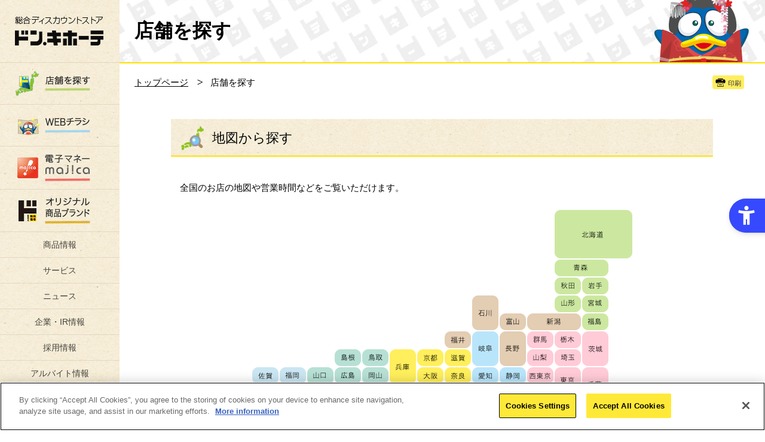

--- FILE ---
content_type: text/html; charset=UTF-8
request_url: https://www.donki.com/store/?pre=shop_detail&shop_id=664&parts=menu_leaflet
body_size: 15410
content:
<!DOCTYPE html>
<html lang="ja">
<head>
<meta charset="utf-8">
<meta name="viewport" content="width=device-width,initial-scale=1,shrink-to-fit=no">
<meta name="format-detection" content="telephone=no">
<meta name="description" content="日本最大級の総合ディスカウントストア、驚安の殿堂ドン・キホーテオフィシャルサイトの日本全国の店舗・駐車場検索ページです。地図や条件から探すことができます。" />
<meta name="keywords" content="店舗,駐車場,探す,検索,総合ディスカウントストア,チラシ,免税,驚安,激安,donki,ドンキ,ドンキホーテ,ドン・キホーテ">
<meta property="og:type" content="article">
<meta property="og:site_name" content="驚安の殿堂　ドン・キホーテ">
<meta property="og:title" content="驚安の殿堂　ドン・キホーテ">
<meta property="og:description" content="日本最大級の総合ディスカウントストア、驚安の殿堂ドン・キホーテオフィシャルサイトの日本全国の店舗・駐車場検索ページです。地図や条件から探すことができます。">
<meta name="twitter:card" content="summary">
<meta name="twitter:site" content="@donki_donki">
<meta name="format-detection" content="telephone=no">
<link rel="apple-touch-icon-precomposed" href="/apple-touch-icon-precomposed.png">
<link rel="stylesheet" type="text/css" href="/common/css/reset.css" media="screen,print">
<link rel="stylesheet" type="text/css" href="/common/css/common.css" media="screen,print">
<link rel="stylesheet" type="text/css" href="./css/search.css" media="screen,print">
<script type="text/javascript" src="/common/js/common_lib_outline.js"></script>
<script type="text/javascript" src="/common/js/common_lib.js"></script>
<script type="text/javascript" src="/common/js/common_outline.js"></script>
<script type="text/javascript" src="/common/js/common.js"></script>
<script type="text/javascript" src="./js/search.js"></script>
<script type="text/javascript" src="./js/gps.js"></script>

<!--[if lt IE 9]>
<script src="../common/js/common_lib_ie8.js"></script>
<script src="../common/js/common_ie8.js"></script>
<![endif]-->

<title>店舗・駐車場を探す｜驚安の殿堂　ドン・キホーテ</title>
    
    

<!--↓動画js------------------------------------------------------------------------------------------>
<script type="./service/brand/js/movie.js" src="js/movie.js"></script>
<link rel="stylesheet" type="text/css" href="/common/css/mov_colorbox.css" media="screen,print">
<script>
 
    $(document).ready(function(){
        //Examples of how to assign the Colorbox event to elements
        $(".ajax").colorbox();
        $(".youtube").colorbox({iframe:true, innerWidth:640, innerHeight:390});
        $(".iframe").colorbox({iframe:true, width:"80%", height:"80%"});
        $(".callbacks").colorbox({
            onOpen:function(){ alert('onOpen: colorbox is about to open'); },
            onLoad:function(){ alert('onLoad: colorbox has started to load the targeted content'); },
            onComplete:function(){ alert('onComplete: colorbox has displayed the loaded content'); },
            onCleanup:function(){ alert('onCleanup: colorbox has begun the close process'); },
            onClosed:function(){ alert('onClosed: colorbox has completely closed'); }
        });

        $('.non-retina').colorbox({rel:'group5', transition:'none'})
        $('.retina').colorbox({rel:'group5', transition:'none', retinaImage:true, retinaUrl:true});

        //Example of preserving a JavaScript event for inline calls.
        $("#click").click(function(){ 
            $('#click').css({"background-color":"#f00", "color":"#fff", "cursor":"inherit"}).text("Open this window again and this message will still be here.");
            return false;
        });

        //スマホ対応
        $(function() {
            $('a[rel^=lightbox]').colorbox({maxWidth:'100%',maxHeight:'100%',speed:'200'});
        });
    });
 
</script>
<!--↑動画js------------------------------------------------------------------------------------------>
  
    

<script src="https://sdk.hellouniweb.com/base/main.js" data-account="urwEJXsH" async></script>
<!-- ↓GA4 -->
<!-- Google tag (gtag.js) -->
<script async src="https://www.googletagmanager.com/gtag/js?id=G-KC4GHWN0M9"></script>
<script>

  window.dataLayer = window.dataLayer || [];
  function gtag(){dataLayer.push(arguments);}
  gtag('js', new Date());

  gtag('config', 'G-KC4GHWN0M9');

</script>
<!-- ↑GA4 -->

<!-- ↓GA4 -->
<!-- Google Tag Manager (noscript) -->
<noscript><iframe src="https://www.googletagmanager.com/ns.html?id=GTM-M7RW22N"
height="0" width="0" style="display:none;visibility:hidden"></iframe></noscript>
<!-- End Google Tag Manager (noscript) -->
<!-- ↑GA4 --> 
    

<script type="text/javascript">
 
/* ↓GAトラッキングタグの設定 **********************************************************************/
$(function() {	
	(function(i,s,o,g,r,a,m){i['GoogleAnalyticsObject']=r;i[r]=i[r]||function(){
	(i[r].q=i[r].q||[]).push(arguments)},i[r].l=1*new Date();a=s.createElement(o),
	m=s.getElementsByTagName(o)[0];a.async=1;a.src=g;m.parentNode.insertBefore(a,m)
	})(window,document,'script','//www.google-analytics.com/analytics.js','ga');

	ga('create', 'UA-18797030-1', {'sampleRate': 50});
	ga('send', 'pageview');

});
/* ↑GAトラッキングタグの設定 **********************************************************************/
/* ↓GAイベントトラッキングタグの設定 **********************************************************************/
$(function() {  
	$("a").click(function(e) {        
		var ahref = jQuery(this).attr('href');
		if(ahref.indexOf("www.donki.com") != -1 || ahref.indexOf("http") == -1 ) {
			ga('send', 'event', '内部リンク', 'クリック', ahref);
		} else { 
			ga('send', 'event', '外部リンク', 'クリック', ahref);
		}
	});
});
/* ↑GAイベントトラッキングタグの設定 **********************************************************************/
    

</script> 

<script type="text/javascript">
 
!function(t,e,n,s,a,c,i,o,p){t.AppsFlyerSdkObject=a,t.AF=t.AF||function(){(t.AF.q=t.AF.q||[]).push([Date.now()].concat(Array.prototype.slice.call(arguments)))},t.AF.id=t.AF.id||i,t.AF.plugins={},o=e.createElement(n),p=e.getElementsByTagName(n)[0],o.async=1,o.src="https://websdk.appsflyer.com?"+(c.length>0?"st="+c.split(",").sort().join(",")+"&":"")+(i.length>0?"af_id="+i:""),p.parentNode.insertBefore(o,p)}(window,document,"script",0,"AF","banners",{banners: {key: "91eec30d-a8a2-4cfc-9e0c-c1d7a2bb97b5"}})
AF('banners', 'showBanner')
 
    

</script> 
 

<script src="https://cdn-au.onetrust.com/scripttemplates/otSDKStub.js" type="text/javascript" charset="UTF-8" data-domain-script="c88c8bcd-d7ba-48f2-b039-ec5d1484499c" ></script>
<script type="text/javascript">
    
        function OptanonWrapper() { }
    
</script>

<style>
 
    #onetrust-consent-sdk {
        z-index: 999999;
    }
    .responsive-wrapper {
        z-index: 9999!important;
    }
    .majica_div {
        display: none;
    }

</style>
<script>(window.BOOMR_mq=window.BOOMR_mq||[]).push(["addVar",{"rua.upush":"false","rua.cpush":"true","rua.upre":"false","rua.cpre":"false","rua.uprl":"false","rua.cprl":"false","rua.cprf":"false","rua.trans":"SJ-f9446d99-8f8d-458d-bfcc-a4c8fcfbf3d4","rua.cook":"false","rua.ims":"false","rua.ufprl":"false","rua.cfprl":"false","rua.isuxp":"false","rua.texp":"norulematch","rua.ceh":"false","rua.ueh":"false","rua.ieh.st":"0"}]);</script>
                              <script>!function(a){var e="https://s.go-mpulse.net/boomerang/",t="addEventListener";if(""=="True")a.BOOMR_config=a.BOOMR_config||{},a.BOOMR_config.PageParams=a.BOOMR_config.PageParams||{},a.BOOMR_config.PageParams.pci=!0,e="https://s2.go-mpulse.net/boomerang/";if(window.BOOMR_API_key="HMKCC-R4YAC-A9AYT-6WKK3-8DVSK",function(){function n(e){a.BOOMR_onload=e&&e.timeStamp||(new Date).getTime()}if(!a.BOOMR||!a.BOOMR.version&&!a.BOOMR.snippetExecuted){a.BOOMR=a.BOOMR||{},a.BOOMR.snippetExecuted=!0;var i,_,o,r=document.createElement("iframe");if(a[t])a[t]("load",n,!1);else if(a.attachEvent)a.attachEvent("onload",n);r.src="javascript:void(0)",r.title="",r.role="presentation",(r.frameElement||r).style.cssText="width:0;height:0;border:0;display:none;",o=document.getElementsByTagName("script")[0],o.parentNode.insertBefore(r,o);try{_=r.contentWindow.document}catch(O){i=document.domain,r.src="javascript:var d=document.open();d.domain='"+i+"';void(0);",_=r.contentWindow.document}_.open()._l=function(){var a=this.createElement("script");if(i)this.domain=i;a.id="boomr-if-as",a.src=e+"HMKCC-R4YAC-A9AYT-6WKK3-8DVSK",BOOMR_lstart=(new Date).getTime(),this.body.appendChild(a)},_.write("<bo"+'dy onload="document._l();">'),_.close()}}(),"".length>0)if(a&&"performance"in a&&a.performance&&"function"==typeof a.performance.setResourceTimingBufferSize)a.performance.setResourceTimingBufferSize();!function(){if(BOOMR=a.BOOMR||{},BOOMR.plugins=BOOMR.plugins||{},!BOOMR.plugins.AK){var e="true"=="true"?1:0,t="",n="clmd24ixyzesk2iwsr5a-f-b6d9cc938-clientnsv4-s.akamaihd.net",i="false"=="true"?2:1,_={"ak.v":"39","ak.cp":"1166931","ak.ai":parseInt("697448",10),"ak.ol":"0","ak.cr":9,"ak.ipv":4,"ak.proto":"h2","ak.rid":"386252d4","ak.r":47376,"ak.a2":e,"ak.m":"a","ak.n":"essl","ak.bpcip":"18.216.61.0","ak.cport":53962,"ak.gh":"23.200.85.108","ak.quicv":"","ak.tlsv":"tls1.3","ak.0rtt":"","ak.0rtt.ed":"","ak.csrc":"-","ak.acc":"","ak.t":"1763087482","ak.ak":"hOBiQwZUYzCg5VSAfCLimQ==rwDZx1IEetaYtmq02rEcjBVH4eB3DuBlaWtBlArhFGTWfg5gzkyJrMPpMexwL221gIW71lb9nmekRKOJvO4uxkyWvDGskD4xt4YCOV8S3RYj3OD0k+KjlShogyV3TJUMrWuFjZaEm703qKgjoSwOZjFL+pGA/[base64]","ak.pv":"20","ak.dpoabenc":"","ak.tf":i};if(""!==t)_["ak.ruds"]=t;var o={i:!1,av:function(e){var t="http.initiator";if(e&&(!e[t]||"spa_hard"===e[t]))_["ak.feo"]=void 0!==a.aFeoApplied?1:0,BOOMR.addVar(_)},rv:function(){var a=["ak.bpcip","ak.cport","ak.cr","ak.csrc","ak.gh","ak.ipv","ak.m","ak.n","ak.ol","ak.proto","ak.quicv","ak.tlsv","ak.0rtt","ak.0rtt.ed","ak.r","ak.acc","ak.t","ak.tf"];BOOMR.removeVar(a)}};BOOMR.plugins.AK={akVars:_,akDNSPreFetchDomain:n,init:function(){if(!o.i){var a=BOOMR.subscribe;a("before_beacon",o.av,null,null),a("onbeacon",o.rv,null,null),o.i=!0}return this},is_complete:function(){return!0}}}}()}(window);</script></head>

<body>

<div id="fb-root"></div>

<!-- header -->
<div class="wrapperAll">
<header class="l_header sb-slide">
				<div class="headerMenu choiceLanguage_sp2">
					<p class="choiceLanguage_sp2__ttl">language</p>
					
					
					<ul class="choiceLanguage_sp2__list">
						<li class="choiceLanguage_sp2__itme">
							<a href="/en/store/shop_detail.php?shop_id=664">ENGLISH</a>
						</li>
						<li class="choiceLanguage_sp2__itme">
							<a href="http://www.donkicom.cn/store/shop_detail.php?shop_id=664" target="_china">中文(簡体)</a>
						</li>
                        <li class="choiceLanguage_sp2__itme">
							<a href="http://www.donki-global.com/zhtw/store/shop_detail.php?shop_id=664" target="_blank">中文(繁体)</a>
						</li>
						<li class="choiceLanguage_sp2__itme">
							<a href="http://www.donki-global.com/kr/store/shop_detail.php?shop_id=664" target="_korea">한국어</a>
						</li>
                        <li class="choiceLanguage_sp2__itme">
							<a href="http://www.donki-global.com/th/store/shop_detail.php?shop_id=664" target="_blank">ไทย</a>
						</li>
					</ul>
				</div>


	<h1 class="logo"><a href="/">総合ディスカウントストア　驚安の殿堂 ドン・キホーテ</a></h1>
	<p class="headerMenu sb-toggle-right"><img src="/common/img/btn_headermenu_off.png" width="31" height="45" alt="メニューボタン"/></p>
</header>

<!-- wrapper -->
<div class="wrapper sb-site" id="sb-site"> 

	<!-- contentsArea -->
	<div class="l_contentsArea"> 

				</script>
		<!-- sideArea -->
<div class="l_sideArea ">
    
        <!-- sideMenu -->
        <div class="pcMenu">
            <nav class="l_sideMenu">

                <!-- sideMyshopAera -->
                                <!-- /sideMyshopAera -->
                <ul class="gNav">
                    <li class="gNav__search">
                        <a href="/store/index.php?pre=le">
							<img src="/common/img/btn_gnav_search_pc_off.png" width="76" height="25" alt="店舗を探す">
						</a>
                    </li>
                	<li class="gNav__flier">
                		<a href="/chirashi/index.php?pre=le">
                			<img src="/common/img/btn_gnav_flier_pc_off.png" width="76" height="25" alt="WEBチラシ">
                		</a>
                	</li>
                    <li class="gNav__majica">
                    	<a href="https://www.majica-net.com/?pre=le">
                    		<img src="/common/img/btn_gnav_majica_pc_off.png" width="76" height="45" alt="電子マネー majica（マジカ）">
                    	</a>
                    </li>
                    <li class="gNav__jkakaku">
                    	<a href="/j-kakaku/?pre=le">
                    		<img src="/common/img/btn_gnav_jkakaku_pc_off.png" width="76" height="44" alt="プライベートブランド(PB)情熱価格">
                    	</a>
                    </li>
                    <li class="">
                    	<a href="/products/?pre=le" style="text-indent: inherit; text-align: center; color: #44423c; text-decoration: none; padding: 10px 0;">
                    		<!--<img src="/common/img/btn_gnav_products_pc_off.png" width="55" height="15" alt="商品情報">-->
							商品情報
                    	</a>
                    </li>
                    <li class="">
                    	<a href="/service/?pre=le" style="text-indent: inherit; text-align: center; color: #44423c; text-decoration: none; padding: 10px 0;">
                    		<!--<img src="/common/img/btn_gnav_service_pc_off.png" width="55" height="15" alt="サービス">-->
							サービス
                    	</a>
                    </li>
                    <li class="">
                        <a href="/backnumber/?pre=le" style="text-indent: inherit; text-align: center; color: #44423c; text-decoration: none; padding: 10px 0;">
                            <!--<img src="/common/img/btn_gnav_news_pc_off.png" width="50" height="15" alt="">-->
							ニュース
                        </a>
                    </li>
                    <li class="">
                        <a href="https://ppi-hd.co.jp/" target="_donkihd" style="text-indent: inherit; text-align: center; color: #44423c; text-decoration: none; padding: 10px 0;">
                            <!--<img src="/common/img/btn_gnav_company_pc_off.png" width="82" height="13" alt="企業・IR情報">-->
							企業・IR情報
                        </a>
                    </li>
                    <li class="">
                    	<a href="http://www.ppihgroup.jp/recruit/?pre=le" target="_recruit" style="text-indent: inherit; text-align: center; color: #44423c; text-decoration: none; padding: 10px 0;">
                    		<!--<img src="/common/img/btn_gnav_recruit_pc_off.png" width="56" height="13" alt="採用情報">-->
							採用情報
                    	</a>
                    </li>
                    <li class="">
                    	<a href="https://baito.donkigroup.com/jobfind-pc/?pre=le" target="_recruit" style="text-indent: inherit; text-align: center; color: #44423c; text-decoration: none; padding: 10px 0;">
							アルバイト情報
                    	</a>
                    </li>
                    <li class="">
                    	<a href="https://qa.ppih.co.jp/?site_domain=donki" style="text-indent: inherit; text-align: center; color: #44423c; text-decoration: none; padding: 10px 0;">
							よくあるお問い合わせ /<br>ご意見窓口
						</a>
                    </li>
                </ul>                <div class="sideSearchArea">
                    <form action="/wordsearch/index.php" method="POST">
                        <input type="search" name ="keyword" value="" placeholder="検索する" class="sideSearchArea__txt iSearchAssist">
                        <input type="image" src="/common/img/btn_sidemenu_search.png" width="16" height="16" alt="検索する" class="sideSearchArea__btn">
                        <input type="hidden" name="sug" value="store">
                    </form>
                </div>



				<div class="choiceLanguage_pc">
					<p class="choiceLanguage_pc__ttl">language</p>
					<ul class="choiceLanguage_pc__list">
						<li class="choiceLanguage_pc__itme"><a href="/en/store/shop_detail.php?shop_id=664">ENGLISH</a></li>
						<li class="choiceLanguage_pc__itme"><a href="http://www.donkicom.cn/store/shop_detail.php?shop_id=664" target="_china">中文(簡体)</a></li>
                        <li class="choiceLanguage_pc__itme"><a href="http://www.donki-global.com/zhtw/store/shop_detail.php?shop_id=664" target="_blank">中文(繁体)</a></li>
						<li class="choiceLanguage_pc__itme"><a href="http://www.donki-global.com/kr/store/shop_detail.php?shop_id=664" target="_korea">한국어</a></li>
                        <li class="choiceLanguage_pc__itme"><a href="http://www.donki-global.com/th/store/shop_detail.php?shop_id=664" target="_blank">ไทย</a></li>
					</ul>
				</div>

				<ul class="sideSnsArea">
                    <li class="sideSnsArea__facebook">
                        <a href="https://www.facebook.com/donki.majicaglobal.jp" target="_blank">
                            <img src="/common/img/btn_sidesnsarea_facebook.png" width="33" height="33" alt="facebook">
                        </a>
                    </li>
                    <li class="sideSnsArea__twitter">
                        <a href="https://x.com/donki_donki" target="_blank">
                            <img src="/common/img/btn_sidesnsarea_x.png" width="33" height="33" alt="x">
                        </a>
                    </li>
                    <li class="sideSnsArea__google">
                        <a href="https://www.instagram.com/donki_jp/" target="_blank">
                            <img src="/common/img/btn_sidesnsarea_instagram.png" width="33" height="33" alt="instagram">
                        </a>
                    </li>
                    <br>
                    <li class="sideSnsArea__google">
                        <a href="https://www.tiktok.com/@donki_cp" target="_blank">
                            <img src="/common/img/btn_sidesnsarea_tiktok.png" width="33" height="33" alt="tiktok">
                        </a>
                    </li>
                    <li class="sideSnsArea__google">
                        <a href="https://www.youtube.com/user/DonQuijotekoushiki" target="_blank">
                            <img src="/common/img/btn_sidesnsarea_youtube.png" width="33" height="33" alt="YouTube">
                        </a>
                    </li>
                </ul>

                <!-- 220209 LINE公式アカウントの追加_PC -->
				<ul class="sideBnrArea">
                    <li class="">
                        <a href="https://lin.ee/OehESzw" target="_blank">
                            <img src="/common/img/btn_sidesnsarea_line.jpg" width="165" height="65" alt="facebook">
                        </a>
                    </li>
                </ul>                <ul class="sideBnrArea">

 		<li><a href="https://www.ppihgroup.com/ppic/?pre=mv" target="_blank">
		       <img class="pie" src="/updata/bnnr/2021121516395449770.jpg" alt="PPIC">
       </a></li>
 		<li><a href="https://www.donki.com/official-character/?pre=mv" target="_top">
		       <img class="pie" src="/updata/bnnr/2025022517404537560.png" alt="ドンペン情報">
       </a></li>
 		<li><a href="https://www.donki.com/service/brand_faq.php?pre=le?pre=mv" target="_top">
		       <img class="pie" src="/updata/bnnr/2015050614308912060.jpg" alt="ブランド品について">
       </a></li>
 		<li><a href="https://www.donki.com/service/recycle.php?pre=mv" target="_top">
		       <img class="pie" src="/updata/bnnr/2016092014743620910.png" alt="家電リサイクルについて">
       </a></li>
 		<li><a href="https://www.donki.com/service/bohan.php?pre=le?pre=mv" target="_top">
		       <img class="pie" src="/updata/bnnr/2015050614308912470.jpg" alt="自転車防犯登録について">
       </a></li>

					<li style="height:100px;">
				<a class="youtube cboxElement" href="https://www.youtube.com/embed/Z9p0ngy_6jA?rel=0&autoplay=1&wmode=transparent&_fsi=Z9p0ngy_6jA">
					<img src="/common/img/top/bnr_aquarium_mov_side.jpg" alt="ドン・キホーテの水槽">
				</a>
			</li>
		                </ul>
            </nav>
        </div>
        <!-- /sideMenu -->
        
        <!-- followMenu -->
        <div class="followMenu">
        	<p class="followMenu__logo"><a href="/">総合ディスカウントストア ドン・キホーテ</a></p>
                <ul class="gNav">
                    <li class="gNav__search">
                        <a href="/store/index.php?pre=le">
							<img src="/common/img/btn_gnav_search_pc_off.png" width="76" height="25" alt="店舗を探す">
						</a>
                    </li>
                	<li class="gNav__flier">
                		<a href="/chirashi/index.php?pre=le">
                			<img src="/common/img/btn_gnav_flier_pc_off.png" width="76" height="25" alt="WEBチラシ">
                		</a>
                	</li>
                    <li class="gNav__majica">
                    	<a href="https://www.majica-net.com/?pre=le">
                    		<img src="/common/img/btn_gnav_majica_pc_off.png" width="76" height="45" alt="電子マネー majica（マジカ）">
                    	</a>
                    </li>
                    <li class="gNav__jkakaku">
                    	<a href="/j-kakaku/?pre=le">
                    		<img src="/common/img/btn_gnav_jkakaku_pc_off.png" width="76" height="44" alt="プライベートブランド(PB)情熱価格">
                    	</a>
                    </li>
                    <li class="">
                    	<a href="/products/?pre=le" style="text-indent: inherit; text-align: center; color: #44423c; text-decoration: none; padding: 10px 0;">
                    		<!--<img src="/common/img/btn_gnav_products_pc_off.png" width="55" height="15" alt="商品情報">-->
							商品情報
                    	</a>
                    </li>
                    <li class="">
                    	<a href="/service/?pre=le" style="text-indent: inherit; text-align: center; color: #44423c; text-decoration: none; padding: 10px 0;">
                    		<!--<img src="/common/img/btn_gnav_service_pc_off.png" width="55" height="15" alt="サービス">-->
							サービス
                    	</a>
                    </li>
                    <li class="">
                        <a href="/backnumber/?pre=le" style="text-indent: inherit; text-align: center; color: #44423c; text-decoration: none; padding: 10px 0;">
                            <!--<img src="/common/img/btn_gnav_news_pc_off.png" width="50" height="15" alt="">-->
							ニュース
                        </a>
                    </li>
                    <li class="">
                        <a href="https://ppi-hd.co.jp/" target="_donkihd" style="text-indent: inherit; text-align: center; color: #44423c; text-decoration: none; padding: 10px 0;">
                            <!--<img src="/common/img/btn_gnav_company_pc_off.png" width="82" height="13" alt="企業・IR情報">-->
							企業・IR情報
                        </a>
                    </li>
                    <li class="">
                    	<a href="http://www.ppihgroup.jp/recruit/?pre=le" target="_recruit" style="text-indent: inherit; text-align: center; color: #44423c; text-decoration: none; padding: 10px 0;">
                    		<!--<img src="/common/img/btn_gnav_recruit_pc_off.png" width="56" height="13" alt="採用情報">-->
							採用情報
                    	</a>
                    </li>
                    <li class="">
                    	<a href="https://baito.donkigroup.com/jobfind-pc/?pre=le" target="_recruit" style="text-indent: inherit; text-align: center; color: #44423c; text-decoration: none; padding: 10px 0;">
							アルバイト情報
                    	</a>
                    </li>
                    <li class="">
                    	<a href="https://qa.ppih.co.jp/?site_domain=donki" style="text-indent: inherit; text-align: center; color: #44423c; text-decoration: none; padding: 10px 0;">
							よくあるお問い合わせ /<br>ご意見窓口
						</a>
                    </li>
                </ul>        </div>
        <!-- /followMenu -->
    
    </div>		<!-- /sideArea --> 
		
		<!-- mainArea -->
		<div class="l_mainArea clearfix"> 
			
			<!-- ▼▼▼ コンテンツエリア ▼▼▼ -->
			<div class="hdrArea">
				<h2 class="hdrArea__ttl">店舗を探す</h2>
				<p class="hdrArea__donpen"><img src="img/donpen/pic_donpen_29.png" alt="ドンペン画像"/></p>
			</div>
	         <div class="breadcrumbsArea">
				<div class="breadcrumbs">
	                <ul class="breadcrumbsArea__list">
						<li><a href="/">トップページ</a></li>
															<li>店舗を探す</li>
										
					</ul>
                </div>
				<ul class="breadcrumbsArea__snsArea">
					<li>
						<div class="fb-like" data-href="https://www.donki.com/store/?pre=shop_detail&shop_id=664&parts=menu_leaflet" data-layout="button" data-action="like" data-show-faces="false" data-share="false"></div>
					</li>
					<li><a href="#" target="_donkiprint" id="iPrintSingle" class="btn btn--small btn--print">印刷</a></li>
				</ul>
			</div>

			<!--cts-->
			<div class="search cts"> 
				
					<header class="hdrBlock hdr2">
						<h2 class="hdrBlock__title"><span class="hdr__icon hdr__icon--map"></span>地図から探す</h2>
						<!--hdr__inner-->
						<!--<div class="hdrBlock__inner"> <a href="http://www.donki-hd.co.jp/search/all.php" target="_blank" class="link">グループ全店舗マップはこちら</a> </div>-->
						<!--/hdr__inner--> 
					</header>
				<!--block-small-->
				<div class="block--short">
					<p class="lead">全国のお店の地図や営業時間などをご覧いただけます。</p>
				</div>
				<!--/block-small--> 
				<div class="search__map">
				<div class="search__map__inner">
					<img src="img/map_search.gif?250217" alt="地図" width="690" usemap="#mapSearch" class="searchMap__img" id="searchMap__img">
					<map name="mapSearch">
							<area shape="rect" coords="533,0,663,82" href="shop_list.php?pref=1" alt="北海道" id="searchMap__01" class="searchMap__area">
							<area shape="rect" coords="533,82,622,113" href="shop_list.php?pref=2" alt="青森県" id="searchMap__02" class="searchMap__area">
							<area shape="rect" coords="578,112,622,141" href="shop_list.php?pref=4" alt="岩手県" id="searchMap__03" class="searchMap__area">
							<area shape="rect" coords="578,141,623,171" href="shop_list.php?pref=6" alt="宮城県" id="searchMap__04" class="searchMap__area">
							<area shape="rect" coords="533,113,578,141" href="shop_list.php?pref=3" alt="秋田県" id="searchMap__05" class="searchMap__area">
							<area shape="rect" coords="532,141,578,171" href="shop_list.php?pref=5" alt="山形県" id="searchMap__06" class="searchMap__area">
							<area shape="rect" coords="578,172,623,204" href="shop_list.php?pref=7" alt="福島県" id="searchMap__07" class="searchMap__area">
							<area shape="rect" coords="577,203,623,264" href="shop_list.php?pref=8" alt="茨城県" id="searchMap__08" class="searchMap__area">
							<area shape="rect" coords="531,203,578,234" href="shop_list.php?pref=9" alt="栃木県" id="searchMap__09" class="searchMap__area">
							<area shape="rect" coords="486,203,531,235" href="shop_list.php?pref=10" alt="群馬県" id="searchMap__10" class="searchMap__area">
							<area shape="rect" coords="532,233,578,262" href="shop_list.php?pref=11" alt="埼玉県" id="searchMap__11" class="searchMap__area">
							<area shape="rect" coords="578,263,623,322" href="shop_list.php?pref=12" alt="千葉県" id="searchMap__12" class="searchMap__area">
							<area shape="rect" coords="484,263,532,293" href="shop_list.php?pref=14" alt="西東京" id="searchMap__48" class="searchMap__area">
							<area shape="rect" coords="531,261,578,321" href="shop_list.php?pref=13" alt="東京23区" id="searchMap__13" class="searchMap__area">
							<area shape="rect" coords="485,291,531,320" href="shop_list.php?pref=15" alt="神奈川県" id="searchMap__14" class="searchMap__area">
							<area shape="rect" coords="486,171,578,203" href="shop_list.php?pref=16" alt="新潟県" id="searchMap__15" class="searchMap__area">
							<area shape="rect" coords="441,173,487,203" href="shop_list.php?pref=17" alt="富山県" id="searchMap__16" class="searchMap__area">
							<area shape="rect" coords="395,142,440,201" href="shop_list.php?pref=18" alt="石川県" id="searchMap__17" class="searchMap__area">
							<area shape="rect" coords="302,263,347,293" href="shop_list.php?pref=28" alt="大阪府" id="searchMap__27" class="searchMap__area">
							<area shape="rect" coords="485,233,531,264" href="shop_list.php?pref=20" alt="山梨県" id="searchMap__19" class="searchMap__area">
							<area shape="rect" coords="440,202,486,262" href="shop_list.php?pref=21" alt="長野県" id="searchMap__20" class="searchMap__area">
							<area shape="rect" coords="394,202,441,261" href="shop_list.php?pref=22" alt="岐阜県" id="searchMap__21" class="searchMap__area">
							<area shape="rect" coords="442,262,483,292" href="shop_list.php?pref=23" alt="静岡県" id="searchMap__22" class="searchMap__area">
							<area shape="rect" coords="394,261,441,292" href="shop_list.php?pref=24" alt="愛知県" id="searchMap__23" class="searchMap__area">
							<area shape="rect" coords="347,292,393,323" href="shop_list.php?pref=25" alt="三重県" id="searchMap__24" class="searchMap__area">
							<area shape="rect" coords="302,234,347,263" href="shop_list.php?pref=27" alt="京都府" id="searchMap__26" class="searchMap__area">
							<area shape="rect" coords="348,262,394,293" href="shop_list.php?pref=30" alt="奈良県" id="searchMap__29" class="searchMap__area">
							<area shape="rect" coords="348,204,394,234" href="shop_list.php?pref=19" alt="福井県" id="searchMap__18" class="searchMap__area">
							<area shape="rect" coords="348,234,394,263" href="shop_list.php?pref=26" alt="滋賀県" id="searchMap__25" class="searchMap__area">
							<area shape="rect" coords="255,233,302,292" href="shop_list.php?pref=29" alt="兵庫県" id="searchMap__28" class="searchMap__area">
							<area shape="rect" coords="302,292,347,324" href="shop_list.php?pref=31" alt="和歌山県" id="searchMap__30" class="searchMap__area">
							<area shape="rect" coords="210,262,256,292" href="shop_list.php?pref=34" alt="岡山県" id="searchMap__33" class="searchMap__area">
							<area shape="rect" coords="210,234,256,263" href="shop_list.php?pref=32" alt="鳥取県" id="searchMap__31" class="searchMap__area">
							<area shape="rect" coords="163,234,210,263" href="shop_list.php?pref=33" alt="島根県" id="searchMap__32" class="searchMap__area">
							<area shape="rect" coords="118,262,163,292" href="shop_list.php?pref=36" alt="山口県" id="searchMap__35" class="searchMap__area">
							<area shape="rect" coords="210,292,256,322" href="shop_list.php?pref=38" alt="香川県" id="searchMap__37" class="searchMap__area">
							<area shape="rect" coords="163,262,210,292" href="shop_list.php?pref=35" alt="広島県" id="searchMap__34" class="searchMap__area">
							<area shape="rect" coords="163,291,210,321" href="shop_list.php?pref=39" alt="愛媛県" id="searchMap__38" class="searchMap__area">
							<area shape="rect" coords="163,321,210,352" href="shop_list.php?pref=40" alt="高知県" id="searchMap__39" class="searchMap__area">
							<area shape="rect" coords="210,321,256,352" href="shop_list.php?pref=37" alt="徳島県" id="searchMap__36" class="searchMap__area">
							<area shape="rect" coords="72,262,118,292" href="shop_list.php?pref=41" alt="福岡県" id="searchMap__40" class="searchMap__area">
							<area shape="rect" coords="27,262,72,292" href="shop_list.php?pref=42" alt="佐賀県" id="searchMap__41" class="searchMap__area">
							<area shape="rect" coords="27,292,72,322" href="shop_list.php?pref=43" alt="長崎県" id="searchMap__42" class="searchMap__area">
							<area shape="rect" coords="27,321,72,352" href="shop_list.php?pref=44" alt="熊本県" id="searchMap__43" class="searchMap__area">
							<area shape="rect" coords="72,291,118,321" href="shop_list.php?pref=45" alt="大分県" id="searchMap__44" class="searchMap__area">
							<area shape="rect" coords="71,321,119,352" href="shop_list.php?pref=46" alt="宮崎県" id="searchMap__45" class="searchMap__area">
							<area shape="rect" coords="27,351,119,383" href="shop_list.php?pref=47" alt="鹿児島県" id="searchMap__46" class="searchMap__area">
							<area shape="rect" coords="27,404,73,435" href="shop_list.php?pref=48" alt="沖縄県" id="searchMap__47" class="searchMap__area">
                        
                        
                            <area shape="rect" coords="255,377,302,406" href="shop_list.php?pref=52" alt="タイ" id="searchMap__52" class="searchMap__area">
                            <area shape="rect" coords="302‬,377,394,406" href="shop_list.php?pref=56" alt="マレーシア" id="searchMap__56" class="searchMap__area">
                            <area shape="rect" coords="394,377,483‬,406" href="shop_list.php?pref=51" alt="シンガポール" id="searchMap__51" class="searchMap__area">
                            <area shape="rect" coords="485,377,531‬,406" href="shop_list.php?pref=57" alt="マカオ" id="searchMap__57" class="searchMap__area">
                            <area shape="rect" coords="531,377,578,406" href="shop_list.php?pref=53" alt="香港" id="searchMap__53" class="searchMap__area">
                            <area shape="rect" coords="578,377,623,406" href="shop_list.php?pref=55" alt="台湾" id="searchMap__55" class="searchMap__area">


                            <area shape="rect" coords="255,408,302,437" href="shop_list.php?pref=58" alt="グアム" id="searchMap__58" class="searchMap__area">
                            <area shape="rect" coords="302,408,347,437" href="shop_list.php?pref=49" alt="ハワイ" id="searchMap__49" class="searchMap__area">
                            <area shape="rect" coords="348,408,441,437" href="shop_list.php?pref=50" alt="カリフォルニア" id="searchMap__50" class="searchMap__area">

                         </map>
				</div>
				<!--/search__map__inner-->
				</div>
				<!--/search__map--> 
						<!--searchMap__btn-->
						<div class="searchMap__btnArea block--large">
<form action="./shop_list.php" method="POST">
						<label class="searchMap__btn searchMap__btn--pref">
						<select name="pref" onChange="submit();">
							<option selected = "selected">都道府県 / 海外エリアから探す</option>
						<option value="1">北海道</option>
						<option value="2">青森</option>
						<option value="4">岩手</option>
						<option value="6">宮城</option>
						<option value="3">秋田</option>
						<option value="5">山形</option>
						<option value="7">福島</option>
                        
						<option value="8">茨城</option>
						<option value="9">栃木</option>
						<option value="10">群馬</option>
						<option value="11">埼玉</option>
						<option value="12">千葉</option>
						<option value="14">西東京</option>
						<option value="13">東京23区</option>
						<option value="15">神奈川</option>
                        
						<option value="16">新潟</option>
						<option value="17">富山</option>
						<option value="18">石川</option>
						<option value="19">福井</option>
						<option value="20">山梨</option>
						<option value="21">長野</option>
						<option value="22">岐阜</option>
						<option value="23">静岡</option>
						<option value="24">愛知</option>
                        
						<option value="25">三重</option>
						<option value="26">滋賀</option>
						<option value="27">京都</option>
						<option value="28">大阪</option>
						<option value="29">兵庫</option>
						<option value="30">奈良</option>
						<option value="31">和歌山</option>
						<option value="32">鳥取</option>
						<option value="33">島根</option>
						<option value="34">岡山</option>
						<option value="35">広島</option>
						<option value="36">山口</option>
						<option value="38">香川</option>
						<option value="39">愛媛</option>
						<option value="37">徳島</option>
						<option value="40">高知</option>
                        
						<option value="41">福岡</option>
						<option value="42">佐賀</option>
						<option value="43">長崎</option>
						<option value="44">熊本</option>
						<option value="45">大分</option>
						<option value="46">宮崎</option>
						<option value="47">鹿児島</option>
						<option value="48">沖縄</option>
						<option value="50">カリフォルニア</option>
						<option value="49">ハワイ</option>
						<option value="55">台湾</option>
						<option value="53">香港</option>
						<option value="57">マカオ</option>
						<option value="51">シンガポール</option>
						<option value="56">マレーシア</option>
						<option value="52">タイ</option>
                        						</select>
						</label>
</form>
						
						<a href="javascript:void(0);" id="gps_searcBtn" class="searchMap__btn searchMap__btn--place">現在地から探す</a>

						</div>
						<!--/topMap__btn-->
				
					<h2 class="hdr hdr2"><span class="hdr__icon hdr__icon--search"></span>条件から探す</h2>
<form action="./shop_list.php" method="POST">
<!--block-medium-->
<div class="block--medium">
<p class="lead">全国のお店の地図や営業時間などをご覧いただけます。</p>
<!--grid2-->
<div class="grid grid2">
	<!--grid2__grid-->
	<div class="grid__grid grid2__grid column">
		<h3 class="column__ttl"><span class="hdr__icon hdr__icon--keyword"></span>キーワードから探す</h3>
			<!--column_txt-->
			<div class="column__txt">
    				<input type="text" name="word" placeholder="住所、地名、駅名、道路名などを入力" class="placeHolder input--keyword">
			</div>
			<!--/column_txt-->
	</div>
	<!--/grid2__grid-->
	<!--grid2__grid-->
	<div class="grid__grid grid2__grid column">
		<h3 class="column__ttl"><span class="hdr__icon hdr__icon--time"></span>営業時間から探す</h3>
			<!--column_txt-->
			<div class="column__txt">
    				<select name="biz_hours" class="cmnSelect cmnSelect2">
<option value="">選択してください</option>
<option value="0">0</option>
<option value="1">1</option>
<option value="2">2</option>
<option value="3">3</option>
<option value="4">4</option>
<option value="5">5</option>
<option value="6">6</option>
<option value="7">7</option>
<option value="8">8</option>
<option value="9">9</option>
<option value="10">10</option>
<option value="11">11</option>
<option value="12">12</option>
<option value="13">13</option>
<option value="14">14</option>
<option value="15">15</option>
<option value="16">16</option>
<option value="17">17</option>
<option value="18">18</option>
<option value="19">19</option>
<option value="20">20</option>
<option value="21">21</option>
<option value="22">22</option>
<option value="23">23</option>
</select>
時頃で検索
			</div>
			<!--/column_txt-->
	</div>
	<!--/grid2__grid-->
	<!--grid2__grid-->
	<div class="grid__grid grid2__grid column">
		<h3 class="column__ttl"><span class="hdr__icon hdr__icon--area"></span>エリアから探す<small>（複数選択可）</small></h3>
			<!--column_txt-->
			<div class="column__txt column__txt--checkbox checkboxWrapper">
                        
                                                				<span class="checkboxBlock">    				<label class="search__checkbox checkbox--area checkboxLabel"><input name="area[2]" type="checkbox">東北</label>
 			 
                       
                                                    				<label class="search__checkbox checkbox--area checkboxLabel"><input name="area[12]" type="checkbox">沖縄</label>
 			</span> 
                       
                                                				<span class="checkboxBlock">    				<label class="search__checkbox checkbox--area checkboxLabel"><input name="area[9]" type="checkbox">九州</label>
 			 
                       
                                                    				<label class="search__checkbox checkbox--area checkboxLabel"><input name="area[8]" type="checkbox">四国</label>
 			</span> 
                       
                                                				<span class="checkboxBlock">    				<label class="search__checkbox checkbox--area checkboxLabel"><input name="area[7]" type="checkbox">中国</label>
 			 
                       
                                                    				<label class="search__checkbox checkbox--area checkboxLabel"><input name="area[6]" type="checkbox">関西</label>
 			</span> 
                       
                                                				<span class="checkboxBlock">    				<label class="search__checkbox checkbox--area checkboxLabel"><input name="area[5]" type="checkbox">東海</label>
 			 
                       
                                                    				<label class="search__checkbox checkbox--area checkboxLabel"><input name="area[4]" type="checkbox">北陸・甲信越</label>
 			</span> 
                       
                                                				<span class="checkboxBlock">    				<label class="search__checkbox checkbox--area checkboxLabel"><input name="area[3]" type="checkbox">関東</label>
 			 
                       
                                                    				<label class="search__checkbox checkbox--area checkboxLabel"><input name="area[1]" type="checkbox">北海道</label>
 			</span> 
                       
                                   
                                                				<span class="checkboxBlock">    				<label class="search__checkbox checkbox--area checkboxLabel"><input name="area[16]" type="checkbox">タイ</label>
 			 
                       
                                                    				<label class="search__checkbox checkbox--area checkboxLabel"><input name="area[20]" type="checkbox">マレーシア</label>
 			</span> 
                       
                                                				<span class="checkboxBlock">    				<label class="search__checkbox checkbox--area checkboxLabel"><input name="area[14]" type="checkbox">シンガポール</label>
 			 
                       
                                                    				<label class="search__checkbox checkbox--area checkboxLabel"><input name="area[21]" type="checkbox">マカオ</label>
 			</span> 
                       
                                                				<span class="checkboxBlock">    				<label class="search__checkbox checkbox--area checkboxLabel"><input name="area[17]" type="checkbox">香港</label>
 			 
                       
                                                    				<label class="search__checkbox checkbox--area checkboxLabel"><input name="area[19]" type="checkbox">台湾</label>
 			</span> 
                       
                                                				<span class="checkboxBlock">    				<label class="search__checkbox checkbox--area checkboxLabel"><input name="area[22]" type="checkbox">グアム</label>
 			 
                       
                                                    				<label class="search__checkbox checkbox--area checkboxLabel"><input name="area[13]" type="checkbox">ハワイ</label>
 			</span> 
                       
                                                				<span class="checkboxBlock last--half">    				<label class="search__checkbox checkbox--area checkboxLabel last--l"><input name="area[15]" type="checkbox">カリフォルニア</label>
 			</span> 
                       
            			</div>
			<!--/column_txt-->
	</div>
	<!--/grid2__grid-->
	<!--grid2__grid-->
	<div class="grid__grid grid2__grid column">
		<h3 class="column__ttl"><span class="hdr__icon hdr__icon--zip"></span>郵便番号から探す</h3>
			<!--column_txt-->
			<div class="column__txt">
    				<input type="tel" name="zip01" class="input--zip01"> - <input type="tel" name="zip02" class="input--zip02">
			</div>
			<!--/column_txt-->
	</div>
	<!--/grid2__grid-->
	<!--grid2__grid-->
	<div id="shop_type_list" class="grid__grid grid2__grid column">
		<h3 class="column__ttl"><span class="hdr__icon hdr__icon--equip"></span>施設から探す<small>（複数選択可）</small></h3>
			<!--column_txt-->
            
			<div class="column__txt column__txt--checkbox checkboxWrapper">
            				<span class="checkboxBlock">
    				<label class="search__checkbox checkbox--equip checkboxLabel"><input name="business[1]" type="checkbox">ドン・キホーテ</label>
    				<label class="search__checkbox checkbox--equip checkboxLabel"><input name="business[2]" type="checkbox">MEGAドン・キホーテ</label>
				</span>
				<span class="checkboxBlock">
    				<label class="search__checkbox checkbox--equip checkboxLabel"><input name="business[30]" type="checkbox">アピタ</label>
    				<label class="search__checkbox checkbox--equip checkboxLabel"><input name="business[31]" type="checkbox">ピアゴ</label>
				</span>
 				<span class="checkboxBlock">
    				<label class="search__checkbox checkbox--equip checkboxLabel"><input name="business[5]" type="checkbox">長崎屋</label>
    				<label class="search__checkbox checkbox--equip checkboxLabel"><input name="business[4]" type="checkbox">ピカソ/essence</label>

				</span>
				<span class="checkboxBlock">
     				    				<label class="search__checkbox checkbox--equip checkboxLabel"><input name="business[14]" type="checkbox">●●ドンキ/キラキラドンキ/ドミセ等</label>
    				<label class="search__checkbox checkbox--equip checkboxLabel"><input name="business[3]" type="checkbox">ドン・キホーテUSA</label>
				</span>
				<span class="checkboxBlock">
    				    				<label class="search__checkbox checkbox--equip checkboxLabel"><input name="business[18]" type="checkbox">Marukai/TOKYO CENTRAL</label>
    				<label class="search__checkbox checkbox--equip checkboxLabel"><input name="business[23]" type="checkbox">TIMES/BIG SAVE</label>
                </span>
 				<span class="checkboxBlock">

    				<label class="search__checkbox checkbox--equip checkboxLabel"><input name="business[27]" type="checkbox">DON DON DONKI</label>

				</span>

        </div>
			<!--/column_txt-->
	</div>
	<!--/grid2__grid-->
	<!--grid2__grid-->
	<div class="grid__grid grid2__grid column">
		<h3 class="column__ttl"><span class="hdr__icon hdr__icon--service"></span>サービスから探す<small>（複数選択可）</small></h3>
			<!--column_txt-->
			<div class="column__txt column__txt--checkbox checkboxWrapper">
				<span class="checkboxBlock">
    				<label class="search__checkbox checkbox--service checkboxLabel"><input name="service[1]" type="checkbox">たばこ</label>
    				<label class="search__checkbox checkbox--service checkboxLabel"><input name="service[2]" type="checkbox">駐車場</label>
					</span>
				<span class="checkboxBlock">
    				<label class="search__checkbox checkbox--service checkboxLabel"><input name="service[3]" type="checkbox">コンシェルジュ</label>
    				<label class="search__checkbox checkbox--service checkboxLabel"><input name="service[6]" type="checkbox">お酒</label>
				</span>
				<span class="checkboxBlock">
    				<label class="search__checkbox checkbox--service checkboxLabel"><input name="service[4]" type="checkbox">ATM</label>
    				<label class="search__checkbox checkbox--service checkboxLabel"><input name="service[5]" type="checkbox">医薬品</label>
				</span>
				<span class="checkboxBlock">
    				<label class="search__checkbox checkbox--service checkboxLabel"><input name="service[44]" type="checkbox">子育て支援パスポート</label>
    				<label class="search__checkbox checkbox--service checkboxLabel last--l"><input name="service[8]" type="checkbox">銀聯カード</label>
				</span>
				<span class="checkboxBlock">
    				<label class="search__checkbox checkbox--service checkboxLabel"><input name="service[45]" type="checkbox">IQOSコーナー</label>
				</span>
			</div>
			<!--/column_txt-->
	</div>
	<!--/grid2__grid-->
</div>
<!--/grid2-->
<!--btnArea-->
<div class="btnArea">
	<input type="hidden" name= "op" value="search">
	<input type="submit" value="この内容で探す" class="btn btn--large">
	<input type="reset" value="内容をクリアする" class="btn btn--simple btn--unimportant btn--aside clearForm">
</div>
<!--/btnArea-->
</div>
<!--/ block-medium-->
</form>

				
			</div>
			<!--/cts--> 
			<!-- ▲▲▲ コンテンツエリア ▲▲▲ --> 
			
		</div>
		<!-- /mainArea --> 
		
	</div>
	<!-- /contentsArea --> 
	
	<footer class="l_footer">
	<div class="l_footerUpper">
		<div class="l_footerUpperInner">
	  		<div class="gotoTop">
				<p class="gotoTop__btn" id="goto__btn--bottom"><a href="#"><img src="/common/img/donpen/pagetop/pic_donpen_29.png" width="70" height="70" alt="ページトップへ"/></a></p>
			</div>
 			<ul class="footerBnrArea clearfix"><!--//
				<li><a href="/service/brand_faq.php"><img src="/common/img/bnr_sidebnrarea_brand.jpg" alt="ドンキのブランド品って大丈夫？"></a></li>//-->

 		<li><a href="https://www.ppihgroup.com/ppic/?&amp;pre=mv" target="_blank">
							   <img class="pie" src="/updata/bnnr/2021121516395449770.jpg" alt="PPIC">
	   </a></li>
 		<li><a href="https://www.donki.com/official-character/?&amp;pre=mv" target="_top">
							   <img class="pie" src="/updata/bnnr/2025022517404537560.png" alt="ドンペン情報">
	   </a></li>
 		<li><a href="https://www.donki.com/service/bohan.php?pre=le?&amp;pre=mv" target="_top">
							   <img class="pie" src="/updata/bnnr/2015050614308912470.jpg" alt="自転車防犯登録について">
	   </a></li>
		   </ul>

            <div class="footerGroup footerAccordion">
            	<p class="footerGroup__ttl footerAccordion__ttl">PPIHグループ</p>
                <ul class="footerGroup__link footerAccordion__item clearfix">
					<li><a href="https://www.uny.co.jp/?pre=ft" target="_blank"><img src="/common/img/bnr_footergroup_uny_pc.png" alt="ユニー株式会社"/></a>
					</li><li><a href="https://www.donki.com/uny/?pre=ft" target="_blank"><img src="/common/img/bnr_footergroup_udRetail_pc.png" alt="UDリテール株式会社"/></a>
					</li><li><a href="https://www.nagasakiya.co.jp/?pre=ft" target="donki_nagasakiya"><img src="/common/img/bnr_footergroup_nagasakiya_pc.png" alt="長崎屋"/></a></li>
                    <li><a href="https://www.j-ce.co.jp/?pre=ft" target="donki_jce"><img src="/common/img/bnr_footergroup_jce_pc.png" alt="日本商業施設"/></a></li>
                    <li><a href="https://www.realit.co.jp/?pre=ft" target="donki_realit"><img src="/common/img/bnr_footergroup_realit_pc.png" alt="株式会社リアリット"/></a></li>
                    
                    <li><a href="https://www.jasset.co.jp/?pre=ft" target="donki_jasset"><img src="/common/img/bnr_footergroup_jasset_pc.png" alt="日本アセットマーケティング"/></a></li>
                    <li><a href="https://ppih.co.jp/corp/group/marukai/?pre=ft" target="donki_marukai"><img src="/common/img/bnr_footergroup_marukai_pc.png" alt="マルカイコーポレーション"/></a></li>
                    <li class="break"><a href="https://www.ppit.co.jp?pre=ft" target="donki_justneo"><img src="/common/img/bnr_footergroup_justneo_pc.png" alt="株式会社パン・パシフィック・インターナショナル・トレーディング"/></a></li>
                                    <li><a href="https://www.ucscard.co.jp/index.html?pre=ft" target="_blank"><img src="/common/img/bnr_footergroup_ucs_pc.png" alt="株式会社UCS"/></a></li>

                </ul>            </div>






<script>
$(function() {	// ウィンドウサイズによる画像置換
	var sizeChange = $('.footergroup_img'), // 置換の対象とするclass属性。
	pcName = '_pc', // 置換の対象とするsrc属性の末尾の文字列
	spName = '_sp',// 置換の対象とするsrc属性の末尾の文字列
	replaceWidth = 479; // 画像を切り替えるウィンドウサイズ。
	sizeChange.each(function() {
		var $this = $(this);
		function imgSize(){
			if(window.innerWidth > replaceWidth) { // ウィンドウサイズが641px以上であれば_spを_pcに置換する。
				$this.attr('src',$this.attr('src').replace(spName,pcName));
			} else {
				$this.attr('src',$this.attr('src').replace(pcName,spName));
			}
		}
		$(window).resize(function(){imgSize();});
		imgSize();
	});
	$(".footerGroupSiteLink a").click(function() {
		window.location.href = '/groupsitelink/';
	});
});
</script>





			<div class="footerInquiry footerAccordion">
				<p class="footerInquiry__ttl footerAccordion__ttl">お問い合わせ</p>
				<ul class="footerInquiry__link footerAccordion__item clearfix">
					<!--
							<li><a href="/faq/index.php?fq=lb&amp;pre=ft">よくある問い合わせ</a></li>
							<li><a href="https://form.donpen.com/" target="_blank">ご意見窓口</a></li>
                    -->
							<!--<li><a href="https://www.donkigroup.com/form/pc/index.php?fn=698" target="_blank">ご意見窓口</a></li>-->
                            <li><a href="https://qa.ppih.co.jp/?site_domain=donki">よくあるお問合せ / ご意見窓口</a></li>
							<li><a href="https://ppih.co.jp/contact/partner8.php" target="_blank">新規お取り引き</a></li>
							<li><a href="https://ppih.co.jp/contact/partner8/#group04" target="_blank">処分品・わけあり品買取</a></li>
							<li><a href="https://ppih.co.jp/contact/youchi.php" target="_blank">出店用地募集</a></li>
							<li><a href="https://ppih.co.jp/contact/tenant.php" target="_blank">テナント募集</a></li>
														<li><a href="https://ppih.co.jp/contact/ad_bosyu.php" target="_blank">広告出稿</a></li>
                            
                            <li><a href="https://ppih.co.jp/contact/interview/" target="_blank">取材・撮影申し込み</a></li>
                    
										<li><a href="https://www.jiyu18.jp/?pre=ft" target="_blank">催事出店・賃貸（自由市場）</a></li>
			<li><a href="https://www.donkigroup.com/form/pc/index.php?fn=238" target="_blank">店舗学習（職場体験）申し込み</a></li>
				</ul>
			</div>









			<div class="footerSiteMap">
				<p class="footerSiteMap__ttl"><a href="/sitemap/?pre=ft">サイトマップ</a></p>
				<div class="footerSiteMap__area footerAccordion__item clearfix">
					<div class="footerSiteMap__search">
						<p class="footerSiteMap__searchTtl"><a href="/search/?pre=ft">店舗を探す</a></p>
						<ul class="footerSiteMap__searchList">
							<li><a href="/store/?pre=ft">店舗検索</a></li>
							<li><a href="/store/shop_list.php?pre=ft">店舗一覧</a></li>
                            <!--
							<li><a href="/store/#shop_type_list">施設から探す</a></li>
                            -->
							<li><a href="/store/shop_list.php?bsns=1&amp;pre=ft">ドン・キホーテ</a></li>
							<li><a href="/store/shop_list.php?bsns=2&amp;pre=ft">MEGAドン・キホーテ</a></li>
							<li><a href="/store/shop_list.php?bsns=30&amp;pre=ft">アピタ</a></li>
							<li><a href="/store/shop_list.php?bsns=31&amp;pre=ft">ピアゴ</a></li>
							<!--<li><a href="/store/shop_list.php?bsns=5&amp;pre=ft">長崎屋</a></li>
							<li><a href="/store/shop_list.php?bsns=4&amp;pre=ft">ピカソ/エッセンス</a></li>
							<li><a href="/store/shop_list.php?bsns=14&amp;pre=ft">●●ドンキ/キラキラドンキ/ドミセ等</a></li>
							<li><a href="/store/shop_list.php?bsns=3&amp;pre=ft">ドン・キホーテUSA</a></li>
							<li><a href="/store/shop_list.php?bsns=23&amp;pre=ft">Marukai/<br>TOKYO CENTRAL</a></li>-->
							<li><a href="/store/shop_list.php?bsns=27&amp;pre=ft">DON DON DONKI</a></li>
                            
                            
                            
						</ul>
					</div>
					<div class="footerSiteMap__products">
						<p class="footerSiteMap__productsTtl"><a href="/products/?pre=ft">商品情報</a></p>
						<ul class="footerSiteMap__productsList">
							<li><a href="/chirashi/?pre=ft">WEBチラシ</a></li>
							<li><a href="/j-kakaku/?pre=ft">ピープルブランド(PB)情熱価格</a></li>
							<li><a href="https://restoration-japan.com/?pre=ft" target="_blank">RESTORATION(レストレーション)</a></li>
							<li><a href="https://activegear-japan.com/?pre=ft" target="_blank">ACTIVEGEAR(アクティブギア)</a></li>
						</ul>
					</div>
					<div class="footerSiteMap__service">
						<p class="footerSiteMap__serviceTtl"><a href="/service/?pre=ft">サービス</a></p>
						<ul class="footerSiteMap__serviceList">
							<li><a href="https://www.majica-net.com/" target="_blank">電子マネー<br>majica(マジカ)</a></li>
							<li><a href="/service/atm.php?pre=ft">ATM</a></li>
							<li><a href="/service/giftcard.php?pre=ft">共通ギフトカード</a></li>
							<li><a href="/service/coupon.php?pre=ft">majicaクーポン</a></li>
							<li><a href="/service/customer.php?pre=ft">マル得サービス</a></li>
							<li><a href="/service/elec_money.php?pre=ft">電子マネーご利用可能店舗</a></li>
							<li><a href="/service/tax_free/jp/tax_free.php?pre=ft" target="_blank">免税手続き</a></li>
							<li><a href="/service/bohan.php?pre=ft">防犯登録について</a></li>
							<li><a href="/service/brand_faq.php?pre=ft">ブランドFAQ</a></li>
						</ul>
					</div>
					<div class="footerSiteMap__contact">
						<p class="footerSiteMap__contactTtl"><a href="https://ppih.co.jp/contact/" target="donki_hd">お問い合わせ</a></p>
						<ul class="footerSiteMap__contactList">
							<li><a href="https://qa.ppih.co.jp/?site_domain=donki">よくあるお問合せ /<br>ご意見窓口</a></li>
							<!--<li><a href="https://form.donpen.com/" target="_blank">ご意見窓口</a></li>-->
							<!--<li><a href="https://www.donkigroup.com/form/pc/index.php?fn=698" target="_blank">ご意見窓口</a></li>-->
							<li><a href="https://ppih.co.jp/contact/partner8.php" target="_blank">新規お取り引き</a></li>
							<li><a href="/spot/?pre=ft" target="_blank">処分品・わけあり品買取</a></li>
							<li><a href="https://ppih.co.jp/contact/youchi.php" target="_blank">出店用地募集</a></li>
							<li><a href="https://ppih.co.jp/contact/tenant.php" target="_blank">テナント募集</a></li>
                            <li><a href="https://www.jiyu18.jp/?pre=ft" target="_blank">催事出店・賃貸（自由市場）</a></li>
														<li><a href="https://ppih.co.jp/contact/ad_bosyu.php" target="_blank">広告出稿</a></li>
                            <li><a href="https://ppih.co.jp/contact/interview/" target="_blank">取材・撮影申し込み</a></li>
														<li><a href="https://www.ppihgroup.com/form/pc/index.php?fn=1338" target="_blank">採用、OB・OG訪問等に関するお問い合わせ（学生の方）</a></li>
                            
			<li><a href="https://www.donkigroup.com/form/pc/index.php?fn=238" target="_blank">店舗学習（職場体験）申し込み</a></li>
						</ul>
					</div>
					<div class="footerSiteMap__company">
						<p class="footerSiteMap__companyTtl"><a href="https://ppih.co.jp?pre=ft" target="donki_hd">企業情報</a></p>
						<ul class="footerSiteMap__companyList">
							<li><a href="https://ppih.co.jp/common/pdf/PPIHCorporateProfile_ja.pdf" target="_blank">会社案内(PDF)</a></li>
							<li><a href="https://ppih.co.jp/" target="donki_hd">企業情報</a></li>
							<li><a href="https://ppih.co.jp/ir/" target="donki_hd">IR情報</a></li>
							<li><a href="https://ppih.co.jp/sustainability/" target="donki_hd">サステナビリティ</a></li>
							<li><a href="/b/ir/">電子公告・決算公告</a></li>
							<li><a href="https://www.ppihgroup.jp/recruit/?pre=ft" target="_recruit">採用情報</a></li>
							<li><a href="https://baito.donkigroup.com/jobfind-pc/?pre=le" target="_recruit">アルバイト情報</a></li>
						</ul>
					</div>
				</div>
			</div>
		</div>
	</div>
	<div class="l_footerLower">
		<div class="l_fooerLowerInner">
			<ul class="fooerLowerList">
				<li><a href="/about/?pre=ft">会社情報</a></li>
				<li><a href="https://ppih.co.jp/agreement/" target="donki_hd">利用規約</a></li>
				<li><a href="https://ppih.co.jp/privacy/" target="donki_hd">プライバシーポリシー</a></li>
				<li><a href="https://ppih.co.jp/socialmediapolicy/?pre=ft" target="donki_hd">ソーシャルメディアポリシー</a></li>
				<li><a href="/groupsitelink/index.php?pre=ft">PPIHグループ公式サイト一覧</a></li>
				<li><a href="/season/?pre=ft">イベントカレンダー</a></li>
				<li><a href="/common/pdf/shop_surveillance_camera.pdf" target="_blank">「店舗の防犯カメラ設置」について</a></li>
				<li><button id="ot-sdk-btn" class="ot-sdk-show-settings">Cookie 設定</button></li>
			</ul>
            <div id="footer_bottom">
                <div class="PPIH_logo">
                    <img src="/common/img/logo_PPIH.png" alt="パン・パシフィック・インターナショナルホールディングス"><span>グループ</span>
                    </div>
                <p class="fooerLowerCopyright"><small>Copyright(c)1998-2025 <br class="sp_only">Pan Pacific International Holdings Corporation <br class="sp_only">All rights reserved.</small></p>
            </div>
		</div>
	</div>
</footer>


</div>
<div class="spMenu sb-slidebar sb-right">
		<nav class="l_sideMenu">
                <ul class="gNav">
                    <li class="gNav__search">
                        <a href="/store/index.php?pre=le">
							<img src="/common/img/btn_gnav_search_pc_off.png" width="76" height="25" alt="店舗を探す">
						</a>
                    </li>
                	<li class="gNav__flier">
                		<a href="/chirashi/index.php?pre=le">
                			<img src="/common/img/btn_gnav_flier_pc_off.png" width="76" height="25" alt="WEBチラシ">
                		</a>
                	</li>
                    <li class="gNav__majica">
                    	<a href="https://www.majica-net.com/?pre=le">
                    		<img src="/common/img/btn_gnav_majica_pc_off.png" width="76" height="45" alt="電子マネー majica（マジカ）">
                    	</a>
                    </li>
                    <li class="gNav__jkakaku">
                    	<a href="/j-kakaku/?pre=le">
                    		<img src="/common/img/btn_gnav_jkakaku_pc_off.png" width="76" height="44" alt="プライベートブランド(PB)情熱価格">
                    	</a>
                    </li>
                    <li class="">
                    	<a href="/products/?pre=le" style="text-indent: inherit; text-align: center; color: #44423c; text-decoration: none; padding: 10px 0;">
                    		<!--<img src="/common/img/btn_gnav_products_pc_off.png" width="55" height="15" alt="商品情報">-->
							商品情報
                    	</a>
                    </li>
                    <li class="">
                    	<a href="/service/?pre=le" style="text-indent: inherit; text-align: center; color: #44423c; text-decoration: none; padding: 10px 0;">
                    		<!--<img src="/common/img/btn_gnav_service_pc_off.png" width="55" height="15" alt="サービス">-->
							サービス
                    	</a>
                    </li>
                    <li class="">
                        <a href="/backnumber/?pre=le" style="text-indent: inherit; text-align: center; color: #44423c; text-decoration: none; padding: 10px 0;">
                            <!--<img src="/common/img/btn_gnav_news_pc_off.png" width="50" height="15" alt="">-->
							ニュース
                        </a>
                    </li>
                    <li class="">
                        <a href="https://ppi-hd.co.jp/" target="_donkihd" style="text-indent: inherit; text-align: center; color: #44423c; text-decoration: none; padding: 10px 0;">
                            <!--<img src="/common/img/btn_gnav_company_pc_off.png" width="82" height="13" alt="企業・IR情報">-->
							企業・IR情報
                        </a>
                    </li>
                    <li class="">
                    	<a href="http://www.ppihgroup.jp/recruit/?pre=le" target="_recruit" style="text-indent: inherit; text-align: center; color: #44423c; text-decoration: none; padding: 10px 0;">
                    		<!--<img src="/common/img/btn_gnav_recruit_pc_off.png" width="56" height="13" alt="採用情報">-->
							採用情報
                    	</a>
                    </li>
                    <li class="">
                    	<a href="https://baito.donkigroup.com/jobfind-pc/?pre=le" target="_recruit" style="text-indent: inherit; text-align: center; color: #44423c; text-decoration: none; padding: 10px 0;">
							アルバイト情報
                    	</a>
                    </li>
                    <li class="">
                    	<a href="https://qa.ppih.co.jp/?site_domain=donki" style="text-indent: inherit; text-align: center; color: #44423c; text-decoration: none; padding: 10px 0;">
							よくあるお問い合わせ /<br>ご意見窓口
						</a>
                    </li>
                </ul>				<div class="sideSearchArea">
					<form action="/wordsearch/index.php" method="POST">
						<input type="search" name="keyword" value="" placeholder="検索する" class="sideSearchArea__txt">
						<input type="image" src="/common/img/btn_sidemenu_search.png" width="16" height="16" alt="検索する" class="sideSearchArea__btn" >
					</form>
				</div>

				<div class="choiceLanguage_sp">
					<p class="choiceLanguage_sp__ttl">language</p>
					<ul class="choiceLanguage_sp__list">
						<li class="choiceLanguage_sp__itme"><a href="/en/index.php?&gn=en">ENGLISH</a></li>
						<li class="choiceLanguage_sp__itme"><a href="https://www.donkicom.cn/?lang=ch" target="_china">中文(簡体)</a></li>
						<li class="choiceLanguage_sp__itme"><a href="https://www.donki-global.com/zhtw/?lang=ch" target="_blank">中文(繁体)</a></li>
						<li class="choiceLanguage_sp__itme"><a href="https://www.donki-global.com/kr/" target="_korea">한국어</a></li>
						<li class="choiceLanguage_sp__itme"><a href="https://www.donki-global.com/th/?lang=ch" target="_blank">ไทย</a></li>
					</ul>
				</div>

				<ul class="sideSnsArea">
					<li class="sideSnsArea__facebook">
                        <a href="https://www.facebook.com/donki.majicaglobal.jp" target="_blank">
                            <img src="/common/img/btn_sidesnsarea_facebook.png" width="33" height="33" alt="facebook">
                        </a>
                    </li>
					<li class="sideSnsArea__twitter">
                        <a href="https://twitter.com/donki_donki" target="_blank">
                            <img src="/common/img/btn_sidesnsarea_x.png" width="33" height="33" alt="twitter">
                        </a>
                    </li>
					<li class="sideSnsArea__google">
                        <a href="https://www.instagram.com/donki_jp/" target="_blank">
                            <img src="/common/img/btn_sidesnsarea_instagram.png" width="33" height="33" alt="instagram">
                        </a>
                    </li>
					<li class="sideSnsArea__google">
                        <a href="https://www.tiktok.com/@donki_cp" target="_blank">
                            <img src="/common/img/btn_sidesnsarea_tiktok.png" width="33" height="33" alt="tiktok">
                        </a>
                    </li>
                    <li class="sideSnsArea__google">
                        <a href="https://www.youtube.com/user/DonQuijotekoushiki" target="_blank">
                            <img src="/common/img/btn_sidesnsarea_youtube.png" width="33" height="33" alt="YouTube">
                        </a>
                    </li>
				</ul>

                <!-- 220209 LINE公式アカウントの追加_SP -->
				<ul class="sideBnrArea">
                    <li class="">
                        <a href="https://lin.ee/OehESzw" target="_blank">
                            <img src="/common/img/btn_sidesnsarea_line.jpg" width="200" height="80" alt="facebook">
                        </a>
                    </li>
                </ul>
			
					<ul class="sideBnrArea">
 		<li><a href="https://www.ppihgroup.com/ppic/?&amp;pre=mv" target="_blank"><img class="pie" src="/updata/bnnr/2021121516395449770.jpg" alt="PPIC">
	   </a>	   </li>
 		<li><a href="https://www.donki.com/official-character/?&amp;pre=mv" target="_top"><img class="pie" src="/updata/bnnr/2025022517404537560.png" alt="ドンペン情報">
	   </a>	   </li>
 		<li><a href="https://www.donki.com/service/recycle.php?&amp;pre=mv" target="_top"><img class="pie" src="/updata/bnnr/2016092014743620910.png" alt="家電リサイクルについて">
	   </a>	   </li>
 		<li><a href="https://www.donki.com/service/bohan.php?pre=le?&amp;pre=mv" target="_top"><img class="pie" src="/updata/bnnr/2015050614308912470.jpg" alt="自転車防犯登録について">
	   </a>	   </li>
            
            
			<li style="height:100px;">
				<a class="youtube cboxElement" href="https://www.youtube.com/embed/Z9p0ngy_6jA?rel=0&autoplay=1&wmode=transparent&_fsi=Z9p0ngy_6jA">
					<img src="/common/img/top/bnr_aquarium_mov_side.jpg" alt="ドン・キホーテの水槽">
				</a>
			</li>
					</ul>

		</nav>
	</div>
</div>
<!-- wrapperAll -->
<div data-remodal-id="modal" id="modal">
	<div id="modal__cts"></div>

<button data-remodal-action="close" class="remodal-close-top">閉じる</button>
<button data-remodal-action="close" class="remodal-close-bottom">閉じる</button>

	</div>
	<!--/remodal-->

<script type="text/javascript">
	(function() {
	var da = document.createElement('script');
	da.type = 'text/javascript'; da.async = true;
	if ('https:' == document.location.protocol) {
	da.src =  'https://rsv.dga.jp/p/donki_h/print_tool_c.js';
	} else {
	da.src =  'http://cache.dga.jp/p/donki_h/print_tool_c.js';
	}
	var sc  = document.getElementsByTagName('script')[0];
	sc.parentNode.insertBefore(da, sc);
	})();
</script>
 <script type="text/javascript">
	(function() {
	 var da = document.createElement('script');
	 da.type = 'text/javascript'; da.async = true;
	 if ('https:' == document.location.protocol) {
	 da.src =  'https://rsv.dga.jp/s/donki/search_tool_n3.js';
	 } else {
	 da.src =  'http://cache.dga.jp/s/donki/search_tool_n3.js';
	 }
	 var sc  = document.getElementsByTagName('script')[0];
	 sc.parentNode.insertBefore(da, sc);
	 })();
</script>


<script id="bedore-webagent" charset="utf-8" src="https://webagent.bedore.jp/init.js" data-token="224362ce-1bf2-4c8e-8f43-4c639021b425"></script>

</body>
</html>

--- FILE ---
content_type: text/css
request_url: https://www.donki.com/common/css/common.css
body_size: 21362
content:
@charset "utf-8";

/*
=========================== Common CSS =============================

	1.基本設定
	2.レイアウト
	3.ヘッダー
	4.サイドメニュー
	5.フッター
	10.各コンテンツ用のクラス
	99.共通クラス

====================================================================
*/

@import url('outline.css?v=1801');

/*--------------------------------------
	基本設定
---------------------------------------*/

small{
	font-size:86%;
}
textarea{
	padding:0.5em;
}

a:hover{
	color:#f60;
}
.a--plain{
	text-decoration:none;
}
.a--plain:hover{
	text-decoration:underline;
}
small{
	font-size:86%;
}
input[type="text"], input[type="tel"] {
	padding:5px;
	font-size:100%;
}

label input[type="checkbox"] {
	margin-right:0.5em;
}

.l_mainArea strong, .l_mainArea strong span{
	font-weight:bold;
}
.l_mainArea em{
	font-style:italic;
}

/*--------------------------------------
	レイアウト
---------------------------------------*/
.l_contentsArea {
	border-bottom: solid 1px #eee;
	background: url(../img/bg_sidearea.gif) repeat-y;
	*zoom: 1;
}
.l_contentsArea:after {
	content: ".";
	display: block;
	clear: both;
	height: 0;
	visibility: hidden;
}
.l_contentsArea {
	min-height: 1px;
}
* html .l_contentsArea {
	height: 1px;
	/*¥*//*/
	height: auto;
	overflow: hidden;
	/**/
}

.l_footer .gotoTop {
	position: relative;
}
.gotoTop__btn img {
	width: 106px;
	height: 106px;
}
.l_footer .gotoTop .gotoTop__btn {
	position: absolute;
	top: -80px;
	left: 55%;
	z-index: 101;
	background: url(../img/bg_gototop_pc.png) no-repeat top right;
	padding: 5px 30px 0 0;
}

.l_footerUpper {
	background: url(../img/bg_footerupper.png) repeat-x;
}
.l_footerLower {
	background: #eee;
	overflow: hidden;
	padding: 14px 0 12px 0;
	font-size: 95%;
}
.l_footerUpperInner,
.l_fooerLowerInner {
	width: 980px;
	/*width: 1055px; ←ウインドウを狭めたときにレイアウト崩れの原因になるのでこの値は変更しないでください*/
	margin: 0 auto;
}
.fooerLowerList {
    overflow: hidden;
    max-width: 800px;
}
.fooerLowerList > li button#ot-sdk-btn {
    border: none;
    padding: 0;
    color: #000;
    font-size: 100%;
    background: none;
}
.fooerLowerList > li button#ot-sdk-btn:hover {
    background: none;
    color: #f60;
    text-decoration: underline;
}
#footer_bottom {
    overflow: hidden;
    width: 100%;
    display: flex;
    justify-content: space-between;
    align-items: baseline;
    margin-top: -10px;
    flex-wrap: wrap;
    flex-direction: row-reverse;
}
.l_footerLower .l_fooerLowerInner .PPIH_logo {
    display: flex;
    justify-content: flex-end;
}
.l_footerLower .l_fooerLowerInner .PPIH_logo img {
    width: 110px;
    height: auto;
    margin-bottom: 5px;
}
.l_footerLower .l_fooerLowerInner .PPIH_logo span {
    color: #3E3A39;
    letter-spacing: 0.02em;
/*    font-size: 20px;*/
    font-size: 14px;
    display: block;
    /*margin-top: 3px;*/
    margin-top: 16px;
    padding-left: 5px;
    font-family: Meiryo,"A-OTF 新ゴ Pro",A-OTF Shin Go Pro,sans-serif;
}

@media only screen and (max-width: 979px) {
.l_contentsArea {
	background: #fff;
	/*margin-bottom:20px;*/
}
.l_sideArea {
	background: none;
	float: none;
}
.gotoTop__btn img {
	width: 90px;
	height: 90px;
}
.l_footer .gotoTop .gotoTop__btn {
	top: -87px;
	left: 50%;
	margin-left:-27px;
	background: url(../img/bg_gototop_sp.png) no-repeat top right;
	background-size: 55px auto;
	padding: 5px 25px 0 0;
}
.l_footerUpperInner,
.l_fooerLowerInner {
	width: 100%;
	padding:0;
}
.l_footerUpper {
	background: url(../img/bg_footerupper_sp.png) repeat-x;
	background-size:57px auto;
}

.l_footerLower {
	background: #fff;
	padding: 5px 0 40px 0;
}
.l_footerLower .l_fooerLowerInner .PPIH_logo {
    justify-content: center;
}
    #footer_bottom {
        display: block;
    }
}

/*--------------------------------------
	ヘッダー
---------------------------------------*/


.logo a {
	display: block;
	background: url(../img/logo_pc.png) no-repeat;
	background-size: contain;
	width: 148px;
}

@media only screen and (max-width: 979px) {
.logo a {
	background: url(../img/logo_sp.png) no-repeat;
	background-size: contain;
	width: 146px;
}
}

/*--------------------------------------
	サイドメニュー
---------------------------------------*/

.searchBalloon {
	position: absolute;
	top: -15px;
	left: 180px;
	background: url(../img/bg_searchBalloon.png) no-repeat left 35px;
	padding: 0 0 0 12px;
}
.searchBalloon__inner {
	background: #e8ff50;
	border: solid 12px #e8ff50;
	border-radius: 20px;
    -moz-border-radius: 20px;
    -webkit-border-radius: 20px;
	-o-border-radius: 20px;
	-ms-border-radius: 20px;
	width: 523px;
}
.searchBalloon__shearchBox {
	background: #fff;
	border-radius: 10px;
    -moz-border-radius: 10px;
    -webkit-border-radius: 10px;
	-o-border-radius: 10px;
	-ms-border-radius: 10px;
	margin: 0 auto 10px;
	padding: 25px 20px 20px;
	position:relative;
}
.searchBalloon__shearchTtl {
	margin: 0 auto 15px;
}
.searchBalloon__shearchList {
	overflow: hidden;
	margin: 0 0 10px 0;
}
.searchBalloon__shearchList > li {
	float: left;
	background: url(../img/line_searchballoon_searchList.gif) no-repeat left center;
	padding: 0 0 0 10px;
	margin: 0 0 0 4px;
	font-size: 86%;
	line-height:1;
}
.searchBalloon__shearchList > li:first-child {
	background: none;
	padding: 0;
	margin: 0;
}
.searchBalloon__myshopBox {
	background: #fff url(../img/bg_searchballoon_myshop.gif) no-repeat right bottom;
	border-radius: 10px;
    -moz-border-radius: 10px;
    -webkit-border-radius: 10px;
	-o-border-radius: 10px;
	-ms-border-radius: 10px;
	margin: 0 auto 12px;
	padding: 25px 20px;
}
.searchBalloon__myshopList__item.hide {
	display: none;
}
.searchBalloon__myshopTtl {
	margin: 0 auto 15px;
}
.searchBalloon__myshopTxt {
	font-size: 86%;
	line-height: 1.6;
	margin: 0 auto 10px;
}
.searchBalloon__myshopShearch a {
	background: url(../img/icon_searchballoon_arrow.png) no-repeat 0 52%;
	padding: 3px 0 3px 25px;
	line-height:1;
}
.searchBalloon__myshopName{
	margin-bottom:13px;
}
.btn--searchballoon{
	box-sizing:border-box;
	width:11em;
	margin:0 10px 0 0;
	padding:1em 0;
	text-align:center;
}
.searchBalloon__myshopListSearch{
	position:absolute;
	top:25px;
	right:25px;
	font-size:93%;
	text-align:right;
}
.searchBalloon__myshopIcn{
	display:inline-block;
	width:20px;
	height:20px;
	margin-right:10px;
	background:url(../img/icon_searchballoon_shop.gif) no-repeat;
	text-indent:100%;
	white-space:nowrap;
	overflow:hidden;
	vertical-align:-18%;
}
.searchBalloon__myshopIcn--donki{
	background-position:0 0;
}
.searchBalloon__myshopIcn--picasso{
	background-position:0 -20px;
}
.searchBalloon__myshopIcn--mega{
	background-position:0 -40px;
}
.searchBalloon__myshopIcn--usa{
	background-position:0 -60px;
}
.searchBalloon__myshopIcn--nagasakiya{
	background-position:0 -80px;
}
.searchBalloon__myshopIcn--doit{
	background-position:0 -100px;
}
.searchBalloon__myshopList__btnList{
	position:absolute;
	top:25px;
	left:140px;
	width:100px;
	letter-spacing:-0.4em;
}
.searchBalloon__myshopList__btnList > li{
	display:inline-block;
	margin-right:4px;
	letter-spacing:normal;
}

.searchBalloon__myshopList__btn{
	display:inline-block;
	width:17px;
	height:17px;
	background:url(../img/icon_searchballoon_number.gif) no-repeat;
	text-indent:100%;
	white-space:nowrap;
	overflow:hidden;
}
.searchBalloon__myshopList__btn--1{
	background-position:0 0;
}
.searchBalloon__myshopList__btn--2{
	background-position:-17px 0;
}
.searchBalloon__myshopList__btn--3{
	background-position:-34px 0;
}
.searchBalloon__myshopList__btn--1.searchBalloon__myshopList__btn--now{
	background-position:0 -17px;
}
.searchBalloon__myshopList__btn--2.searchBalloon__myshopList__btn--now{
	background-position:-17px -17px;
}
.searchBalloon__myshopList__btn--3.searchBalloon__myshopList__btn--now{
	background-position:-34px -17px;
}
.searchBalloon__myshopRemove{
	display:inline-block;
	color:#999;
	margin-left:1em;
	font-size:72%;
	vertical-align:middle;
}
.searchBalloon__gotoTop {
	text-align: center;
	padding: 7px 0;
}
.searchBalloon__gotoTop a {
	background: url(../img/icon_searchballoon_arrow.png) no-repeat right center;
	padding: 0 25px 0 0;
	font-size: 115%;
	text-decoration: none;
}
.sideMyshopAera {
	background: url(../img/bg_sidemyshoparea.png) no-repeat;
	width: 170px;
	height: 120px;
	margin: 0 auto 10px;
}
.sideMyshopAera__ttl {
	padding: 14px 0 3px;
	text-align: center;
}
.sideMyshopAera__shopList .hide {
	display: none;
}
.sideMyshopAera__shop {
	text-align: center;
	margin: 0 auto;
	overflow: hidden;
}
.sideMyshopAera__shop dt {
	margin: 0 auto 3px;
	font-size:86%;
}
.sideMyshopAera__shop dt a {
	color: #fe4800;
}
.sideMyshopAera__shop__delete{
	margin-left:0.4em;
}
.sideMyshopAera__shop__delete > img{
	vertical-align:-25%;
	display:inline-block !important;
}
.sideMyshopAera__btn {
	text-align: center;
	letter-spacing: -.40em;
}
.sideMyshopAera__btn > li {
	display: inline-block;
	letter-spacing: normal;
	*display: inline;
	*zoom: 1;
	background: #ccc;
	height: 8px;
	width: 8px;
	border-radius: 4px;
	-moz-border-radius: 4px;
	-webkit-border-radius: 4px;
	-o-border-radius: 4px;
	-ms-border-radius: 4px;
	margin: 0 4px;
	text-indent: 100%;
	white-space: nowrap;
	overflow: hidden;
	*text-indent: 0;
	*white-space: normal;
	*overflow: visible;
}
.sideMyshopAera__btn > li span {
	*display: none;
}
.sideMyshopAera__btn > li a {
	background: #ccc;
	display: block;
	height: 8px;
	width: 8px;
	border-radius: 4px;
	-moz-border-radius: 4px;
	-webkit-border-radius: 4px;
	-o-border-radius: 4px;
	-ms-border-radius: 4px;
}
.sideMyshopAera__btn > li a:hover {
	background: #000;
}
.sideMyshopAera__btn > li a.select {
	background: #000;
}
.l_sideArea .gNav {
	margin: 0 auto 24px;
	border-top: solid 1px #e2d8c1;
}
.l_sideArea .gNav > li {
	border-bottom: solid 1px #e2d8c1;
}
.l_sideArea .gNav > li > a {
	display: block;
}
.l_sideArea .gNav__search {
	position: relative;
	z-index: 101;
}
.l_sideArea .gNav__search:hover {
	background: url(../img/bg_gnav_on.gif) no-repeat top left;
}
.l_sideArea .gNav__search img {
	padding-left: 75px;
}
.gNav .searchBalloon__shearchTtl img,
.gNav .searchBalloon__myshopTtl img{
	padding-left: 0px;
}
.l_sideArea .gNav__search > a {
	background-image: url(../img/icon_gnav_search_pc.gif);
	background-repeat: no-repeat;
	background-position: 25px center;
	padding: 22px 0;
}
.l_sideArea .gNav__search > a:hover {
	background-image: url(../img/icon_gnav_search_pc_on.gif);
}
.l_sideArea .gNav__flier:hover {
	background: url(../img/bg_gnav_on.gif) no-repeat top left;
}
.l_sideArea .gNav__flier img {
	padding-left: 75px;
}
.l_sideArea .gNav__flier a {
	background-image: url(../img/icon_gnav_flier_pc.gif);
	background-repeat: no-repeat;
	background-position: 28px center;
	padding: 22px 0;
}
.l_sideArea .gNav__flier > a:hover {
	background-image: url(../img/icon_gnav_flier_pc_on.gif);
}

.l_sideArea .gNav__majica a:hover {
	background-image: url(../img/icon_gnav_majica_pc_on.gif);
}
.l_sideArea .gNav__majica:hover {
	background: url(../img/bg_gnav_on.gif) no-repeat top left;
}
.l_sideArea .gNav__majica img {
	padding-left: 75px;
}
.l_sideArea .gNav__majica a {
	background-image: url(../img/icon_gnav_majica_pc.png);
	background-repeat: no-repeat;
	background-position: 29px center;
	padding: 13px 0;
}
.l_sideArea .gNav__jkakaku a:hover {
	background-image: url(../img/icon_gnav_jkakaku_pc_on.gif);
}
.l_sideArea .gNav__jkakaku:hover {
	background: url(../img/bg_gnav_on.gif) no-repeat top left;
}
.l_sideArea .gNav__jkakaku img {
	padding-left: 75px;
}
.l_sideArea .gNav__jkakaku a {
	background-image: url(../img/icon_gnav_jkakaku_pc.png);
	background-repeat: no-repeat;
	background-position: 29px center;
	padding: 13px 0;
}
.l_sideArea .gNav__jkakaku a:hover {
	background-image: url(../img/icon_gnav_jkakaku_pc_on.gif);
}
.l_sideArea .gNav__products a {
	height: 15px;
	text-align: center;
	padding: 12px 0;
}
.l_sideArea .gNav__products a img {
	vertical-align: top;
}
.l_sideArea .gNav__products:hover {
	background: url(../img/bg_gnav_on.gif) no-repeat top left;
}
.l_sideArea .gNav__service a {
	height: 15px;
	text-align: center;
	padding: 12px 0;
}
.l_sideArea .gNav__service a img {
	vertical-align: top;
}
.l_sideArea .gNav__service:hover {
	background: url(../img/bg_gnav_on.gif) no-repeat top left;
}
.l_sideArea .gNav__news a {
	height: 15px;
	text-align: center;
	padding: 12px 0;
}
.l_sideArea .gNav__news a img {
	vertical-align: top;
}
.l_sideArea .gNav__news:hover {
	background: url(../img/bg_gnav_on.gif) no-repeat top left;
}
.l_sideArea .gNav__company img {
	padding-left: 55px;
	vertical-align: top;
}
.l_sideArea .gNav__company:hover {
	background: url(../img/bg_gnav_on.gif) no-repeat top left;
}
.l_sideArea .gNav__company a {
	height: 15px;
	background: url(../img/icon_gnav_window_pc.png) no-repeat 144px center;
	padding: 12px 0;
}
.l_sideArea .gNav__recruit img {
	height: 15px;
	padding-left: 70px;
	vertical-align: top;
}
.l_sideArea .gNav__recruit:hover {
	background: url(../img/bg_gnav_on.gif) no-repeat top left;
}
.l_sideArea .gNav__recruit a {
	height: 15px;
	background: url(../img/icon_gnav_window_pc.png) no-repeat 134px center;
	padding: 12px 0;
}
.l_sideArea .gNav__faq img {
	height: 15px;
	vertical-align: top;
}
.l_sideArea .gNav__faq:hover {
	background: url(../img/bg_gnav_on.gif) no-repeat top left;
}
.l_sideArea .gNav__faq a {
	height: 15px;
    text-align: center;
	padding: 12px 0;
}
.sideLanguageArea {
	margin: 0 auto 13px;
}
.spMenu {
	display: none;
}
.pcMenu {
	margin-bottom: 230px;
}
.followMenu {
	left: 0;
	width: 200px;
	z-index: 101;
}
.followMenu__logo a {
	display: block;
	background: url(../img/logo_pc.png) no-repeat;
	width: 148px;
	height: 49px;
	text-indent: 100%;
	white-space: nowrap;
	overflow: hidden;
	margin: 27px auto;
}
.followMenu .gotoTop {
	text-align: center;
	width: 70px;
	margin: 0 auto;
	background: url(../img/bg_gototop_pc.png) no-repeat top right;
	padding: 40px 50px 10px;
}




/*--------------------------------------
	フッター
---------------------------------------*/

.footerBnrArea {
	display: none;
}

.footerGroupSiteLink {
	text-align: center;
	padding: 100px 0 60px;
}
.footerGroupSiteLink a {
	width: 100%;
	max-width: 728px;
	height: auto;
	display: block;
	margin: auto;
}
.footerGroupSiteLink a img {
	width: 100%;
}
@media only screen and (max-width:979px) {
	.footerGroupSiteLink {
		padding: 4vw 8vw 8vw;
	}
	.footerGroupSiteLink a {
	}
}
@media only screen and (max-width:479px) {
	.footerGroupSiteLink {
		padding: 0 0 40px;
	}
	.footerGroupSiteLink a {
		max-width: 230px;
	}
	.footerGroupSiteLink a img {
		max-width: 230px;
	}
}

.footerGroup__ttl {
	font-size: 108%;
	font-weight: bold;
	padding: 60px 0 15px;
}
.footerGroup__link {
	letter-spacing: -.40em;
	border-bottom: solid 1px #eee;
	padding: 0 0 25px 0;
	margin: 0 auto 30px;
}
.footerGroup__link > li {
	display: inline-block;
	letter-spacing: normal;
	*display: inline;
	*zoom: 1;
	/*margin: 0 25px 0 0; 150701*/
	margin: 0 20px 5px 0;
}
.footerGroup__link > li:last-child { margin: 0;}	/* 150701 */
.footerGroup__link > li a:hover{
	filter: alpha(opacity=65);
	-moz-opacity:0.65;
	opacity:0.65;
}

.footerSiteMap {
	margin: 0 auto 30px;
}
.footerSiteMap__search,
.footerSiteMap__service,
.footerSiteMap__products,
.footerSiteMap__contact,
.footerSiteMap__company {
	float: left;
	width: 20%;
	box-sizing:border-box;
	padding: 0 25px 0 0;
}
.footerSiteMap__searchTtl {
	background: url(../img/icon_footerSitemap_search.png) no-repeat left center;
	font-size: 108%;
	font-weight: bold;
	padding: 15px 0 10px 48px;
	margin: 0 0 10px 0;
}
.footerSiteMap__searchTtl a {
	font-weight: bold;
	text-decoration: none;
}
.footerSiteMap__searchTtl a:hover {
	text-decoration: underline;
}
.footerSiteMap__productsTtl {
	background: url(../img/icon_footerSitemap_products.png) no-repeat left center;
	font-size: 108%;
	font-weight: bold;
	padding: 15px 0 10px 48px;
	margin: 0 0 10px 0;
}
.footerSiteMap__productsTtl a {
	font-weight: bold;
	text-decoration: none;
}
.footerSiteMap__productsTtl a:hover {
	text-decoration: underline;
}
.footerSiteMap__serviceTtl {
	background: url(../img/icon_footerSitemap_service.png) no-repeat left center;
	font-size: 108%;
	font-weight: bold;
	padding: 15px 0 10px 48px;
	margin: 0 0 10px 0;
}
.footerSiteMap__serviceTtl a {
	font-weight: bold;
	text-decoration: none;
}
.footerSiteMap__serviceTtl a:hover {
	text-decoration: underline;
}
.footerSiteMap__contactTtl {
	background: url(../img/icon_footerSitemap_contact.png) no-repeat left center;
	font-size: 108%;
	font-weight: bold;
	padding: 15px 0 10px 48px;
	margin: 0 0 10px 0;
}
.footerSiteMap__contactTtl a {
	font-weight: bold;
	text-decoration: none;
}
.footerSiteMap__contactTtl a:hover {
	text-decoration: underline;
}
.footerSiteMap__companyTtl {
	background: url(../img/icon_footerSitemap_company.png) no-repeat left center;
	font-size: 108%;
	font-weight: bold;
	padding: 15px 0 10px 48px;
	margin: 0 0 10px 0;
}
.footerSiteMap__companyTtl a {
	font-weight: bold;
	text-decoration: none;
}
.footerSiteMap__companyTtl a:hover {
	text-decoration: underline;
}
.footerSiteMap__searchList,
.footerSiteMap__productsList,
.footerSiteMap__serviceList,
.footerSiteMap__contactList,
.footerSiteMap__companyList {
	margin: 0 0 0 48px;
}
.footerSiteMap__searchList > li,
.footerSiteMap__productsList > li,
.footerSiteMap__serviceList > li,
.footerSiteMap__contactList > li,
.footerSiteMap__companyList > li {
	margin: 0 0 5px 0;
	font-size: 86%;
	line-height: 1.5;
}
.footerSiteMap__searchList > li a,
.footerSiteMap__productsList > li a,
.footerSiteMap__serviceList > li a,
.footerSiteMap__contactList > li a,
.footerSiteMap__companyList > li a {
	text-decoration: none;
}
.footerSiteMap__searchList > li a:hover,
.footerSiteMap__productsList > li a:hover,
.footerSiteMap__serviceList > li a:hover,
.footerSiteMap__contactList > li a:hover,
.footerSiteMap__companyList > li a:hover {
	text-decoration: underline;
}

.fooerLowerList > li {
	float: left;
	margin: 0 18px 5px 0;
	font-size: 86%;
}
.fooerLowerList > li a {
	text-decoration: none;
}
.fooerLowerList > li a:hover {
	text-decoration: underline;
}
.fooerLowerCopyright {
	float: right;
}
.footerInquiry{
	display: none;
}

@media only screen and (max-width: 979px) {

.footerBnrArea {
	display: block;
	padding: 40px 20px 0;
	margin: 0 auto 30px;
}
.footerBnrArea > li {
	width: 48%;
	float: left;
	margin: 0 0 10px 0;
}
.footerBnrArea > li img {
	width: 100%;
	border: solid 1px #ececec;
	border-radius: 10px;
	-moz-border-radius: 10px;
	-webkit-border-radius: 10px;
	-o-border-radius: 10px;
	-ms-border-radius: 10px;
}

.footerGroup__link {
	border-bottom: none;
	padding: 0 20px 15px;
	margin: 20px auto 0;
}
.footerGroup__link > li {
	margin: 0 3.5% 8px 0;
	width: 31%;
}
.footerGroup__link > li img {
	border: solid 1px #e8e8e8;
	width: 100%;
	border-radius: 10px;
    -moz-border-radius: 10px;
    -webkit-border-radius: 10px;
	-o-border-radius: 10px;
	-ms-border-radius: 10px;
}
.footerSiteMap__ttl a {
	display: block;
	font-size: 108%;
	font-weight: normal;
	padding: 15px 0;
	text-align: center;
	background:  #fdfdfd url(../img/icon_footer_arrow.png) no-repeat 94.5% 50%;
	background-size: 6px auto;
	text-decoration: none;
	color: #000;
}
.fooerLowerList {
	margin: 0 auto 27px;
}
.fooerLowerList > li {
	float: none;
	text-align: center;
	margin: 0 auto 11px;
	font-size: 108%;
}
.fooerLowerCopyright {
	float: none;
	text-align: center;
	line-height:1.4;
}
.footerInquiry{
	display: block;
}
.footerInquiry__ttl {
	font-size: 108%;
	font-weight: bold;
	padding: 60px 0 15px;
}
.footerInquiry__link li{
	padding: 10px 0;
	margin: 0 auto;
	text-align:center;
	border-bottom: solid 1px #ebebeb;
}
.footerInquiry__link li a{
	display:inline-block;
	width:100%;
}
.footerInquiry__link li:nth-child(2n){
	background-color:#fafad2;
}
.footerInquiry__link li:nth-child(2n+1){
	background-color:#ffee60;
}
.footerInquiry__link li:last-child{
	border-bottom:none;
}
}


/*-------アコーディオン-------*/

/*.footerAccordion__ttl {
	pointer-events: none;
}*/
.footerSiteMap__ttl {
	display: none;
}

@media only screen and (min-width: 980px) {

.footerAccordion__item {
	display: block !important;
}

}

@media only screen and (max-width: 979px) {

.footerAccordion__ttl {
/*	pointer-events: auto;*/
	cursor: pointer;
	font-size: 108%;
	font-weight: normal;
	padding: 15px 0;
	text-align: center;
	background:  #fdfdfd url(../img/icon_footerAccordion_arrow.png) no-repeat 95% 50%;
	background-size: 9px auto;
}
.footerAccordion__ttl.on {
	background:  #fdfdfd url(../img/icon_footerAccordion_arrow_on.gif) no-repeat 95% 50%;
	background-size: 9px auto;
}
.footerGroup__ttl {
	border-top: solid 1px #ebebeb;
	border-bottom: solid 1px #ebebeb;
}
.footerGroup__link {
	border-bottom: solid 1px #ebebeb;
}
.footerSiteMap__ttl {
	border-bottom: solid 1px #ebebeb;
}
.footerAccordion__item {
	display: none;
}
.footerSiteMap__ttl {
	display: block;
}
.footerInquiry__ttl {
	border-bottom: solid 1px #ebebeb;
}
.footerInquiry__link {
	border-bottom: solid 1px #ebebeb;
}


}



/*--------------------------------------
	各コンテンツ用のクラス
---------------------------------------*/
/* Shufoo! Webチラシ */

.shopDetail__leafletArea--shufoo > div{
	border: none !important;
	width: auto !important;
	height: auto !important;
}

.shufoo-chirashi{
	display: block !important;
	width: auto !important;
	margin: 0;
}
.shufoo-list-parent{
	font-size: inherit !important;
	position: static !important;
	overflow-y: visible !important;
	overflow-x: visible !important;
	width: auto !important;
	height: auto !important;
}
.shufoo-list-parent > ul{
	font-family: inherit !important;
	word-wrap: inherit !important;
	width: auto !important;
	display:-webkit-box;
	display:-moz-box;
	display:-webkit-flex;
	display:flex;
	display: -webkit-flexbox;
	display: -moz-flexbox;
	display: -ms-flexbox;
	display: -o-flexbox;
	display: flexbox;
	-webkit-flex-wrap:wrap;
	-moz-flex-wrap:wrap;
	-ms-flex-wrap:wrap;
	-o-flex-wrap:wrap;
	flex-wrap:wrap;
	-webkit-box-align:stretch;
	-moz-box-align:stretch;
	-webkit-align-items:stretch;
	-moz-align-items:stretch;
	align-items:stretch;
}
.shufoo-list-parent > ul{
	letter-spacing: -0.4em;
	width: 101.3%;
	margin:20px -1.3% 20px 0;
 }
.shufoo-list-parent > ul > li{
	display: inline-block;
	*display: inline;
	*zoom: 1;
	letter-spacing: normal;
	vertical-align:top;
	box-sizing:border-box;
	width:23.7%;
  margin: 0 1.3% 15px 0 !important;
	float: none !important;
	position: relative;
	border: solid 1px #ebebeb !important;
	border-radius: 15px;
 }
.shufoo-chirashi_wrapper{
	display: -webkit-flex;
	display: flex;
	-webkit-flex-direction: column;
	flex-direction: column;
	height: auto !important;
	width: auto !important;
	margin: 0 !important;
	padding: 40px 35px 25px !important;
	text-align: inherit !important;
}
.shufoo-chirashi_area{
	overflow:visible !important;
	height: auto !important;
	width: auto !important;
	margin: 0 !important;
	padding: 0 0 20px !important;
}
.shufoo-thumb{
	overflow: visible !important;
	width: auto !important;
	text-align: center;
}
.shufoo-ui-area{
	width: auto !important;
	margin: 0 0 15px !important;
}
.shufoo-scheme{
	-webkit-order: -1;
	order: -1;
	width: auto !important;
	font-size: 87.5% !important;
	margin: 0 0 20px !important;
}
.shufoo-title{
	-webkit-order: -2;
	order: -2;
	line-height: inherit !important;
	width: 100% !important;
	height: auto !important;
	font-size: inherit !important;
	margin: 0 auto 0.5em !important;
}
#sb-site .shopList__shopDetail .shufoo-chirashi ul li,
#sb-site .shopDetail .shufoo-chirashi ul li {
	font-size: inherit;
}
.shufoo-ui-area > div{
	width: auto !important;
	height: auto !important;
}
.shufoo-ui-area li{
	width: auto !important;
	float: none !important;
	margin-bottom: 0.5em !important;
	text-align: center;
}
.shufoo-ui-area a {
	display: inline-block;
	border: none;
	background: #ffee60;
	color: #333;
	text-decoration: none;
	line-height: 1;
	width:13em;
    max-width: 100%;
    margin: 0;
    padding: 11px 0;
    border-radius: 8px;
    background: url(../../common/img/icon_arrow_r_btn.png) no-repeat 105% 50% #ffee60;
    text-align: center;
}
.shufoo-ui-area a img{
	display: none;
}
.shufoo-dc a::before{
	content: "詳細";
}
.shufoo-pdf a::before{
	content: "PDF";
}
.chirashiAreaBlockList__now{
	display: inline-block;
	background: #ffee60;
	margin-right: 0.5em;
	padding: 0.25em 0.5em;
	border-radius: 0.25em;
	text-decoration: none;
	line-height: 1;
	vertical-align: 0;
}
 @media only screen and (max-width:1379px){
 	.shufoo-list-parent > ul{
 	    width: 101.8%;
 		margin-right: -1.8%;
 	}
 	.shufoo-list-parent > ul > li{
 		width:31.5%;
     margin: 0 1.8% 15px 0;
 	}
}
@media only screen and (max-width: 767px){
	.shufoo-list-parent > ul > li{
    	width: 47%;
    	margin: 0 3% 10px 0;
	}
	.shufoo-chirashi_wrapper{
    	padding: 20px 15px 15px !important;
	}
}
@media only screen and (max-width: 480px) {
	.shufoo-list-parent > ul{
	    width: 100%;
			margin-right: 0;
	}
	.shufoo-list-parent > ul > li{
		width:100%;
    margin: 0 0 15px 0;
	}
}
/*--------------------------------------
	共通クラス
---------------------------------------*/

/* css pie */
.pie {
	position: relative;
}
/*　スマートフォンで改行 */
.sp_only {
	display: none;
}
.pc_only{
	display:inline;
}
ul.pc_only, p.pc_only, div.pc_only, h1.pc_only{
	display:block;
}
ul.sp_only, p.sp_only, div.sp_only{
	display:none;
}
img.pc_only{
	display:inline-block;
	*display:inline;
	*zoom:1;
}
img.sp_only{
	display:none;
}
@media only screen and (max-width: 767px) {
.sp_only {
	display: inline;
}
.pc_only{
	display:none;
}
ul.pc_only, p.pc_only, div.pc_only{
	display:none;
}
ul.sp_only, p.sp_only, div.sp_only{
	display:block;
}
img.sp_only{
	display:inline-block;
	*display:inline;
	*zoom:1;
}
img.pc_only{
	display:none;
}
}

/*リード文*/
.lead{
	font-size:108%;
}
/*自由記入エリア*/
.column__txt ul{
	list-style:disc;
	margin:1em 0 1em 1.5em;
}
.column__txt ol{
	list-style:decimal;
	margin:1em 0 1em 1.5em;
}
.column__txt table{
	border-top:solid 1px #ebebeb;
	border-left:solid 1px #ebebeb;
}
.column__txt th{
	padding:0.3em;
	border-bottom:solid 1px #ebebeb;
	border-right:solid 1px #ebebeb;
	text-align:center;
	font-weight:bold;
}
.column__txt  td{
	padding:0.3em;
	border-bottom:solid 1px #ebebeb;
	border-right:solid 1px #ebebeb;
}
.column__txt  sub{
  vertical-align: sub;
  font-size: smaller;
}
.column__txt  sup{
  vertical-align: sup;
  font-size: smaller;
}
/*自由記入エリア上書き（念のため）*/
.shopDetail__leafletArea ul{
	list-style:none;
	margin:0;
}

/* タイトルエリア
 ---------------------------------*/

.hdrArea {
	background: url(../img/bg_hdrarea.gif) repeat-x left center;
	height: 104px;
	overflow: hidden;
	border-bottom: solid 2px #ffe200;
}

.hdrArea__ttl {
	float: left;
	font-size: 225%;
	font-weight: bold;
	padding: 26px 0 0 25px
}
.hdrArea__donpen {
	float: right;
	margin: 0 30px 0 0;
	*width: 168px;
}
.hdrArea__donpen img {
	width: 100%;
}

@media only screen and (max-width: 767px) {

.hdrArea {
	height: 52px;
	background-size: cover;
	border-bottom: solid 1px #ffe200;
	background-size: cover;
}
.hdrArea__ttl {
	font-size: 115%;
	padding: 13px 0 0 12px;
}
.hdrArea__donpen {
	margin: 0 12px 0 0;
}
.hdrArea__donpen img {
	width: auto !important;
	height: 52px;
}

}

/* 本文エリア
 ---------------------------------*/
 .cts{
 /* 160607変更 */
 /* padding: 45px 8% 0; */
	 padding: 45px 8% 200px;
 }
@media only screen and (max-width: 767px) {
.cts{
	padding: 15px 0 150px;
	min-width:0;
}

}
@media only screen and (max-width: 479px) {
.cts{
	padding: 15px 0 130px;
	min-width:0;
}

}


/* 見出し
 ---------------------------------*/
 /*----- 見出し -----*/
.hdr2{
	 margin-bottom:40px;
	 border-bottom:solid 2px #ffe200;
	background:url(../img/title_bg.png) #f9efd9;
 }
 .hdr.hdr2{
	 padding: 16px 15px 13px 15px;
 }
 .hdr.hdr2, .hdr2 .hdrBlock__title{
	font-size: 160%;
 }

 .hdr3{
 	margin-top: 50px;
	margin-bottom: 30px;
	background:url(../img/title_bg.png) #f9efd9;
 }
 h4.hdr3{
 	margin-top: 30px;
 }
 .hdr.hdr3{
	 padding:12px 15px 12px;
 }
 .hdr.hdr3, .hdr3 .hdrBlock__title{
	font-size: 130%;
 }
 .hdr.hdr3 a, .hdr3 .hdrBlock__title a{
	width: 45px;
	height: auto;
	float: right;
	margin: 3px 0 0;
 }
 .hdr.hdr3 a img, .hdr3 .hdrBlock__title a img{
	width: 100%;
	height: auto;
	display: block;
 }

 .hdr4{
	margin-bottom:20px;
	border-bottom:solid 1px #ebebeb;
 }
 .hdr.hdr4{
	 padding:0 15px 14px;
 }
 .hdr.hdr4, .hdr4 .hdrBlock__title{
	font-size:116%;
 }

 .hdr.hdr5{
	 margin:0 0 0.3em;
	 font-size:100%;
	 font-weight:bold;
 }
/*----- 見出しの中に他の要素が入るブロック -----*/
 .hdrBlock{
	 display:table;
	*display:inline;
	*zoom:1;
	/position:relative;
	 width:100%;
 }
.hdr2.hdrBlock{
	 height:4.4em;
}
.hdr3.hdrBlock{
	 height:2.4em;
}
 .hdrBlock__title{
	 display:table-cell;
	*display:inline;
	*zoom:1;
	/position:absolute;
	/top:0.3em;
	/left:0;
	vertical-align:middle;
	 margin:0;
	padding:3px 15px 0px 15px;
 }
 	.hdr3 .hdrBlock__title{
		padding:12px 15px;
}

 .hdrBlock__inner{
	 display:table-cell;
	 *display:inline;
	 *zoom:1;
	 /position:absolute;
	 /right:0;
	 text-align:right;
	 vertical-align:middle;
	padding: 4px 15px 3px;
}
.hdrBlock .btn{
	padding-top:10px;
	padding-bottom:10px;
}

@media only screen and (max-width: 767px) {

.hdr2{
	margin-bottom: 25px;
}
 .hdr.hdr2{
	 padding-top: 12px;
	 padding-bottom:10px;
 }
 .hdr.hdr3{
	 padding-top:6px;
	 padding-bottom:6px;
	 font-size:108%;
 }
 .hdr.hdr3 a, .hdr3 .hdrBlock__title a{
 }

 .hdr2.hdr--compact{
	 margin-bottom:25px;
 }
  .hdr3.hdr--compact{
	 margin-bottom:25px;
 }
	.hdr.hdr2, .hdr2 .hdrBlock__title{
		font-size:122%;
	 }
	 .hdr.hdr4, .hdr4 .hdrBlock__title{
		font-size:108%;
	 }
	 .hdrBlock{
	 display:block;
	 }
	 .hdr2.hdrBlock, .hdr3.hdrBlock{
	 height:auto;
	 }
	 .hdrBlock.hdrBlock--compact{
		 display:table;
	 }
	 .hdrBlock__title{
		 display:block;
 	}
	.hdrBlock--compact .hdrBlock__title{
		 display:table-cell;
	 }
 	.hdrBlock__inner{
		 display:block;
		 margin:0 auto 1em 0;
	}
	.hdrBlock--compact .hdrBlock__inner{
		 display:table-cell;
	 }
	.hdr2.hdrBlock--compact .hdrBlock__inner{
		 border-bottom:solid 2px #ffe200;
		background:url(../img/title_bg.png) #f9efd9;
	 }
	.hdr3.hdrBlock--compact .hdrBlock__inner{
		background:url(../img/title_bg.png) #f9efd9;
	 }
	 .hdrBlock.hdr2, .hdrBlock.hdr3, .hdrBlock.hdr4{
		 border:none;
		 background:none;
		 margin-bottom:0;
	 }
	 .hdrBlock--compact.hdr3{
		 margin-bottom:40px;
	 }
	.hdr2 .hdrBlock__title{
		 margin-bottom:10px;
		padding: 12px 15px 10px;
		 border-bottom:solid 2px #ffe200;
		background:url(../img/title_bg.png) #f9efd9;
 	}
	.hdr3 .hdrBlock__title{
		 margin-bottom:0.5em;
		padding:6px 15px 6px;
		background:url(../img/title_bg.png) #f9efd9;
 	}
	.hdr.hdr3 a, .hdr3 .hdrBlock__title a{
		width: 36px;
		height: auto;
		float: right;
		margin: 4px 0 0;
	}
	.hdr.hdr3 a img, .hdr3 .hdrBlock__title a img{
		width: 100%;
		height: auto;
		display: block;
	}

	 .hdr4 .hdrBlock__title{
		 margin-bottom:0.5em;
 	}
 	.hdr.hdr4{
		 padding:0 15px 14px;
 	}
}

 /* セレクトボックス
 ---------------------------------*/
.customSelect{
	background:url(../img/icon_select_arrow.gif) no-repeat 100% 50%;
	padding:10px 30px 10px 10px;
	border:solid 1px #d3d3d3;
}
.customSelectInner{
	width:100% !important;
}

/* 画像
 ---------------------------------*/
.fig{
	border:solid 1px #ebebeb;
}

 /* リンク
 ---------------------------------*/
 .link{
	 *display:inline;
	 *zoom:1;
	 *min-height:17px;
	  *padding-right:21px;
	 *background:url(../img/icon_arrow_r.png) no-repeat 100% 100%;
}
.link:after{
	content: '';
	display:inline-block;
	*display:inline;
	*zoom:1;
	height:17px;
	width:17px;
	margin:0 0 2px 0.5em;
    background:url(../../common/img/icon_arrow_r.png) no-repeat 0 0;
	vertical-align:middle;
}
/*ページ内リンク（下へ）*/
 .link--inPage{
	display:inline-block;
	*display:inline;
	*zoom:1;
	padding:0.8em 1.5em;
	*padding-left:40px;
	border:none;
	border-radius:10px;
/* 160607変更 */
/*	background:#e4e4e4;*/
/*	color:#000;*/
	background:#333;
	color:#fff;
/*	font-weight:bold;*/
/* /160607変更 */
	*background-image:url(../../common/img/icon_arrow_b_btn.png);
	*background-repeat:no-repeat;
	*background-position:0 50%;
	text-decoration:none;
	line-height:1;
 }
.link--inPage:after {
	display:none;
}
.link--inPage:before {
	content: '';
	display:inline-block;
	*display:inline;
	*zoom:1;
	height:17px;
	width:17px;
	margin-right:0.3em;
    background:url(../../common/img/icon_arrow_b.png) no-repeat 0 0;
	vertical-align: -22%;
}

div.cts-movie ul .link--inPage:before,
ul.shopDetail__linkList .link--inPage:before {
    background:url(../../common/img/icon_arrow02_b.png) no-repeat 0 0;
}

.link--inPage:hover{
/* 160607変更 */
/*	color:#333;
	background:#eee;*/
	color:#fff;
	background:#111;
/* /160607変更 */

}

 /*現在地*/
 .link--now{
	 color:#f90;
 }

@media only screen and (max-width: 767px) {
.link:after{
    background:url(../../common/img/icon_arrow_r_sp.png) no-repeat 0 0;
	background-size:13px auto;
	width:13px;
	height:13px;
	margin-bottom:0;
	vertical-align: -15%;
}
.link--inPage:before {
    background:url(../../common/img/icon_arrow_b_sp.png) no-repeat 0 0;
	background-size:13px auto;
}
.hdrBlock__inner .link{
	display:inline-block;
	*display:inline;
	*zoom:1;
	margin:3px;
	padding:12px 15px;
	border:none;
	border-radius:10px;
	background:#ffee60;
	color:#000;
	text-decoration:none;
	font-size: 85%;
	line-height:1;
}
.hdrBlock__inner .link:hover{
	background-color: #fee71d;
}

}

/* リンクリスト
 ---------------------------------*/
 .linkList{
	 letter-spacing:-0.4em;
	 margin:0;
	 padding:0;
 }
 .linkList li{
	 letter-spacing:normal;
	 display:inline-block;
	 *display:inline;
	 *zoom:1;
	 margin-right:1.2em;
 }
 .linkList--inpage li{
	 margin:0 10px 10px 0;
 }
 .linkList--inpage--small li{
	 margin-right:5px;
 }
.linkList--inpage li:last-child, .linkList--inpage--small li:last-child{
	margin-right:0;
}



/*短縮型（アイコンなし）*/
.linkList--short > a{
	 display:inline-block;
	 *display:inline;
	 *zoom:1;
	 margin:0 0.8em 0.8em 0;
	 padding-right:1em;
	 border-right:solid 1px #cdcdcd;
	 box-sizing:border-box;
	 text-decoration:none;
	line-height: 1.1em;
 }
 .linkList--short > a:last-child{
	 margin-right:0;
	 padding-right:0;
	 border-right:none;
 }

@media only screen and (max-width: 767px) {
.linkList--short {
	display:-webkit-flex;
	display:flex;
	display: -webkit-flexbox;
	display: -moz-flexbox;
	display: -ms-flexbox;
	display: -o-flexbox;
	display: flexbox;
	-webkit-flex-wrap:wrap;
	flex-wrap:wrap;
	-webkit-align-items:stretch;
	-moz-align-items:stretch;
	align-items:stretch;
	letter-spacing: -0.4em;
	font-size: 86%;
	border-top: solid 1px #eaeaea;
	border-left: solid 1px #eaeaea;
	margin: -20px auto 0;
}
.linkList--short > a , .linkList--short >a:last-child{
	display: inline-block;
	*display:inline;
	*zoom:1;
	padding: 10px;
	margin: 0;
	padding: 8px;
	width: 33%;
	box-sizing:border-box;
	letter-spacing:normal;
	text-align: center;
	border: none;
	border-bottom: solid 1px #eaeaea;
	border-right: solid 1px #eaeaea !important;
}
.linkList--short > a.link--now {
	color:#000;
	background:#ffee5f;
}
.iframeInner .linkList--short {
	 display:inline-block;
	 margin:0 0.8em 0.8em 0;
	 font-size:100%;
	 border:none;
}
.iframeInner .linkList--short > a{
	 display:inline-block;
	 margin:0 0.8em 0.8em 0;
	 padding:0 1em 0 0;
	 width:auto;
	 border-bottom:none;
	 border-right:solid 1px #cdcdcd !important;
 }
.iframeInner .linkList--short > a:last-child{
	 margin-right:0;
	 padding-right:0;
	 border-right:none !important;
 }
.iframeInner .linkList--short > a.link--now {
	color:#f90;
	background:none;
}

}

 /* インプット
 ---------------------------------*/
input[type="text"].input--large{
	padding:10px;
	font-size:115%;
}

@media only screen and (max-width: 767px) {
	input[type="text"].input--large{
		padding:5px;
		font-size:100%;
		box-sizing:border-box;
		width:100%;
	}
	.inputBox--large{
		display:table;
		*display:inline;
		*zoom:1;
		width:100%;
	}
	.inputBox--large__input{
		display:table-cell;
		*display:inline;
		*zoom:1;
	}
	.inputBox--large__btn{
		display:table-cell;
		*display:inline;
		*zoom:1;
		width:120px;
	}
}

 /* ボタン
 ---------------------------------*/
.btn{
	display:inline-block;
	*display:inline;
	*zoom:1;
	margin:3px;
	padding:15px 25px;
	*padding-right:40px;
	border:none;
	border-radius:6px;
	background:#ffee60;
	*background-image:url(../../common/img/icon_arrow_r_btn.png);
	*background-repeat:no-repeat;
	*background-position:100% 50%;
	color: #333;
	font-size:inherit;
	text-decoration:none;
	line-height:1;
	-webkit-appearance:none;
	-moz-appearance:none;
	appearance:none;
	cursor:pointer;
	overflow:visible;
}
.btn_my_shop{	/* 160607追加 */
	background:#dd1313;
	color: #fff;
	box-shadow: 0 3px 0 #9f1818;
    position: relative;
    top: 0;
    transition: all 100ms linear 0s;
}

li:last-child > .btn{
	margin-right:0;
}
.btn:after {
	content: '';
	display:inline-block;
	height:17px;
	width:17px;
	margin-left:0.3em;
    background:url(../../common/img/icon_arrow_r.png) no-repeat 0 0;
	vertical-align:-22%;
}
ul.shopList__linkBtnArea .btn:after {
    background:url(../../common/img/icon_arrow02_r.png) no-repeat 0 0;
}
input.btn, input:hover.btn{
    background-image:url(../../common/img/icon_arrow_r_btn.png);
	background-position:100% 50%;
	background-repeat:no-repeat;
	padding-right:40px;
}
.btn:hover{
	color:#333;
	background-color: #fee71d;
}
.btn_my_shop:hover{	/* 160607追加 */
	color:#fff;
	background-color: #cd1212;
    box-shadow: 0 0 0 #9f1818;
    top: 3px;
}
input.btn_my_shop{
	padding-right: inherit;
	background-image:none;
}
input.btn_my_shop:hover {
	padding-right: inherit;
	background-image:none;
}


ul.shopList__linkBtnArea .btn {	/* 160607追加 */
	color: #fff;
	background:#333;
}
ul.shopList__linkBtnArea .btn:hover {	/* 160607追加 */
	color:#fff;
	background-color: #111;
}


@media only screen and (max-width: 479px) {

.hdrBlock__inner {
    text-align: center;
}
.btn_my_shop{	/* 160607追加 */
	width: 90%;
    padding-top: 5px;
    padding-bottom: 5px;
}
#sb-site .shopList__shopDetail ul,
#sb-site .shopDetail ul {
	margin-left: 0;
	margin-right: 0;
}

}

/*矢印アイコンを手動で置く場合*/
.btn__arrow{
	display:inline-block;
	*display:block;
	*zoom:1;
	height:17px;
	width:17px;
	margin-left:0.3em;
    /*background:url(../../common/img/icon_arrow_r.png) no-repeat 0 0;*/
	/*vertical-align:-50%;*/
}
@media only screen and (max-width: 767px) {
.btn{
	margin:0;
	border-radius:8px;
}

.btn:after {
    background:url(../../common/img/icon_arrow_r_sp.png) no-repeat 0 0;
	background-size:13px auto;
	width:13px;
	height:13px;
	vertical-align:-10%;
}
ul.shopList__linkBtnArea .btn:after {
    background:url(../../common/img/icon_arrow02_r_sp.png) no-repeat 0 0;
   	background-size:13px auto;
}
input.btn, input:hover.btn{
    background-image:url(../../common/img/icon_arrow_r_btn_sp.png);
	background-size:45px auto;
}
.btn__arrow{
    background:url(../../common/img/icon_arrow_r_sp.png) no-repeat 0 0;
	background-size:13px auto;
}

input.btn_my_shop{
	padding-right: inherit;
	background-image:none;
}
input.btn_my_shop:hover {
	padding-right: inherit;
	background-image:none;
}


}


/*大きなボタン*/
.btn--large{
	padding:23px 45px;
	font-size:122%;
}
input.btn--large, input:hover.btn--large{
	padding-right:50px;
}
.btn--inputlarge, input.btn--simple.btn--inputlarge, input.btn--simple.btn--inputlarge:hover{
	margin:0 0 0 13px;
	padding:17px 50px;
	letter-spacing:0.5em;
}
/*横幅いっぱいのボタン*/
.btn--full{
	width:100%;
	padding-left:0;
	padding-right:0;
	text-align:center;
}

/*重要なボタン（オレンジ）*/
.btn--important{
	background-color:#ffbc3d;
}
.btn--important:hover{
	background-color: #ffb21e;
}
/*重要でないボタン（グレー）*/
.btn--unimportant{
	background-color:#dcdcdc;
}
.btn--unimportant:hover{
	background-color:#ccc;
}
/*オフボタン（うすグレー）*/
.btn--unactive{
	background-color:#f3f3f3;
}
/*タブのオフボタン*/
.btn--off{
	background-color:#e4e4e4;
}
.btn--off:hover{
	background-color:#efefef;
}
/*矢印アイコンなし*/
.btn--simple:after{
	display:none;
}
input.btn--simple, input:hover.btn--simple{
    background-image:none;
	padding-right:25px;
}
.btn--simple{
    *background-image:none;
	*padding-right:25px;
}
/*小さなボタン*/
.btn--small:after{
	display:none;
}
input.btn--small, input:hover.btn--small, .btn--small{
    background-image:none;
	padding:8px 10px;
	border-radius:4px;
	font-size:77%;
}
/*脇に置くボタン*/
.btn--aside{
	position:absolute;
	left:0;
}
/*脇に置くボタン - 戻る*/
.btn--aside--back{
	position:absolute;
	left:0;
	width:10em;
}
/*フローティングウインドウを開くボタン*/
.btn--open:after {
	height:14px;
	width:14px;
    background:url(../img/icon_arrow_plus.png) no-repeat 0 0;
	vertical-align:middle;
}
/*フローティングウインドウを閉じるボタン*/
.btn--close:after {
	display:none;
}
.btn--close:before {
	content: '';
	display:inline-block;
	height:15px;
	width:15px;
	margin-right:0.3em;
    background:url(../img/icon_arrow_close.png) no-repeat 0 0;
	vertical-align:-15%;
}
/*印刷*/
.btn--print{
	margin:0;
	padding:0.4em 0.5em;
}
.btn--print:before {
	content:" ";
	display:inline-block;
    background:url(../img/icon_print.png) no-repeat 0 0;
	width:17px;
	height:14px;
	vertical-align:-25%;
	margin-right:0.3em;
}
.tablet .btn--print{
	display:none;
}

@media only screen and (max-width: 767px) {
	.btn--large{
		padding-top: 22px;
		padding-bottom: 22px;
		font-size: 115%;
	}
	.btn--aside{
		display:block;
		position:relative;
		margin:1em auto 0;
	}
	.btn--inputlarge, input.btn--simple.btn--inputlarge, input.btn--simple.btn--inputlarge:hover{
		margin-left:5px;
		padding:10px 35px;
	}
/*脇に置くボタン - 戻る*/
.btn--aside--back{
	position:static;
	display:block;
	margin:40px auto 0;
}
}

/* ボタン領域
 ---------------------------------*/
.btnArea{
	position:relative;
	margin-bottom:45px;
	text-align:center;
}
div.search div.btnArea .btn--large {
	width: 45%;
	font-size: 142%;
	font-weight: bold;
	padding: 23px 45px;
}
@media only screen and (max-width: 767px) {
div.search div.btnArea .btn--large {
	width: 90%;
	margin-bottom: 30px;
}

}

 /* ボタンリスト
 ---------------------------------*/
.btnList{
	letter-spacing:-0.4em;
}
.btnList > li{
	display:inline-block;
	*display:inline;
	*zoom:1;
	margin-right:8px;
	letter-spacing:normal;
	vertical-align:bottom;
}
.btnList .btn{
	margin:0;
}
@media only screen and (max-width: 767px) {
.btnList > li{
	display:block;
	width:100%;
	margin-bottom:6px;
}
}
/* ページャー
 ---------------------------------*/
.pager{
	text-align:center;
	letter-spacing:-0.4em;
}
.pager > li{
	display:inline-block;
	*display:inline;
	*zoom:1;
	margin-top:6px;
	letter-spacing:normal;
	list-style:none;
	vertical-align:bottom;
}
.pager__btn{
	display:inline-block;
	*display:inline;
	*zoom:1;
	margin:0 3px;
	padding:0.7em 0.9em;
	border:solid 1px #e4e4e4;
	border-radius:6px;
	font-size:86%;
	line-height:1;
	text-decoration:none;
	vertical-align:bottom;
}
a.pager__btn:hover{
	color:#000;
	background:#f7f7f7;
}
.pager__btn--now{
	background:#ffee5f;1
	border:solid 1px #ffee5f;
}
.pager__btn--prev{
	margin-right:13px;
}
.pager__btn--next{
	margin-left:13px;
}
@media only screen and (max-width: 767px) {
.pager__btn{
	font-size:100%;
	padding:0.8em 1em;
	border-radius:10px;
}

}

/* アイコン
 ---------------------------------*/
.imgicon{
	margin-left:0.8em;
	vertical-align:middle;
}

.texticonArea{
	margin-left:0.6em;
}
.texticon{
	display:inline-block;
	*display:inline;
	*zoom:1;
	margin:0 0.2em 0.3em 0.2em;
	padding:0.4em;
	background:#ffe200;
	font-size:65%;
	font-weight:bold;
	line-height:1;
	vertical-align:middle;
}
a .texticon{
	text-decoration:none;
}
a:hover .texticon{
	color:#000;
}
.texticon.txticon--new{
	background:#ffe200;
}
.texticon.txticon--shop{
	background:#ff86ab;
}
.texticon.txticon--item{
	background:#a3e3ec;
}
.texticon.txticon--service{
	background:#c1eb8c;
}
.texticon.txticon--event{
	background:#8cbfeb;
}
.texticon.txticon--chirashi{
	background:#ffa574;
}
.texticon.txticon--ec{
	background:#ff9292;
}
.texticon.txticon--shopitem{
	background:#ebf276;
}
.texticon.txticon--recruit{
	background:#d2c0ec;
}
.texticon.txticon--campaign{
	background:#f39df3;
}
.texticon.txticon--pdf, a:hover .texticon.txticon--pdf{
	color:#fff;
	background:url(../img/icon_pdf.gif) no-repeat 0.4em 50% #ee1313;
	padding-left:13px;
}
/* アイコンつき見出し
 ---------------------------------*/
.hdr__icon {
	display:inline-block;
	*display:inline;
	*zoom:1;
	margin: -12px 0.5em -9px 0;
	vertical-align:middle;
}
.hdr__icon--s {
	display: inline-block;
	width: 23px;
	height: 23px;
	background: url(../img/icon_star.png) no-repeat;
	margin: -12px 0.5em -10px 0;
	vertical-align: middle;
}
/* パンくず
 ---------------------------------*/

.breadcrumbsArea {
	padding: 20px 25px 0;
	*zoom: 1;
}
.breadcrumbsArea:after {
    content: ".";
    display: block;
    height: 0;
    clear: both;
    visibility: hidden;
}
.breadcrumbs {
	float: left;
}
.breadcrumbsArea__list > li {
	float: left;
	background: url(../img/icon_breadcrumbs_arrow.png) no-repeat left 7px;
	padding: 0 0 0 22px;
	margin: 0 15px 0 0;
	font-size: 108%;
}
.breadcrumbsArea__list > li:first-child {
	background: none;
	padding: 0;
}
.breadcrumbsArea__snsArea {
	float: right;
	min-height:28px;
}
.breadcrumbsArea__snsArea > li {
	float: left;
	margin: 0 0 0 10px;
}



@media only screen and (max-width: 767px) {

.breadcrumbsArea {
	padding: 10px 15px 0;
}
.breadcrumbsArea__list {
	float: none;
}
.breadcrumbsArea__list > li {
	background: url(../img/icon_breadcrumbs_arrow_sp.png) no-repeat left 5px;
	background-size: auto 7px;
	font-size: 77%;
	padding: 0 0 0 15px;
	margin: 0 10px 0 0;
}
.breadcrumbsArea__snsArea {
	margin: 10px auto 0;
}

}

/*コンテンツ内で使用するもの*/
.breadcrumbsArea--medium__list {
	overflow: hidden;
}
.breadcrumbsArea--medium__list > li {
	float: left;
	background: url(../img/icon_breadcrumbs_arrow.png) no-repeat left center;
	padding: 0 0 0 25px;
	margin: 0 15px 0 0;
}
.breadcrumbsArea--medium__list > li:first-child {
	background: none;
	padding: 0;
}

/* チェックボックス
 ---------------------------------*/
.selectWrapper{
	display:inline-block;
	*display:inline;
	*zoom:1;
}
.column__txt.checkboxWrapper{
	border:none;
}
.checkboxLabel{
	display:inline-block;
	*display:inline;
	*zoom:1;
	margin:0.2em 0;
}
@media only screen and (max-width: 768px) {
.checkboxWrapper{
	border-top:solid 1px #ebebeb;
	border-left:solid 1px #ebebeb;
}
.checkboxBlock{
	display:table;
	width:100%;
}
.checkboxBlock.last--half{
	width:50%;
}
.checkboxLabel{
	display:table-cell;
	box-sizing:border-box;
	width:50%;
	padding:10px 10px 10px 25px;
	margin:0;
	border-right:solid 1px #ebebeb;
	border-bottom:solid 1px #ebebeb;
	letter-spacing:normal;
	text-indent:-1.5em;
	vertical-align:top;
}
.checkbox--area:nth-child(2n){
	border-right:none;
}
.checkbox--area.last--l{
	border-bottom:none;
	border-radius:0 0 0 15px;
}
.checked {
	background:#ffee5f;
}
}

/* セレクトボックス
 ---------------------------------*/
.esb-dropdown{
	max-height:350px;
	overflow-y:auto;
}

/* 本文ブロック
 ---------------------------------*/
.block--short{
	margin:0 15px 25px;
}
.block--sssmedium{
	margin:0 15px 20px;
}
.block--ssmedium{
	margin:0 15px 25px;
}
.block--smedium{
	margin:0 15px 25px;
}
.block--medium{
	margin:0 15px 40px;
}
.block--large{
	margin:0 15px 60px;
}
.block--narrow{
	margin-left:15px;
	margin-right:15px;
}
.block--short, .block--medium, .block--narrow{
	*zoom:1;
}
.block--short:before, .block--medium:before, .block--narrow:before,
.block--short:after, .block--medium:after, .block--narrow:after{
	display:table;
}
.block--short:after, .block--medium:after, .block--narrow:after{
	content:" ";
	clear:both;
}
@media only screen and (max-width: 767px) {
.block--ssmedium{
	margin-bottom:20px;
}
.block--medium{
	margin-bottom:70px;
}
.block--large{
	margin-bottom:80px;
}
.block--large.block--compact{
	margin-bottom:40px;
}
.block--medium.block--compact{
	margin-bottom:40px;
}
}
/* 囲み記事
 ---------------------------------*/
.column{
	position:relative;
	border:solid 1px #ebebeb;
	border-radius:15px;
}
.column__ttl{
	margin:0;
	padding: 13px 20px 13px 20px;
	border-radius:15px 15px 0 0;
	background:#f3f3f3;
	font-size:115%;
}
.column__ttl--wide{
	padding:  16px 20px 15px 19px;
}
.column__txt{
	padding:20px;
	border-bottom:solid 1px #ebebeb;
}
.column__txt:last-child{
	border-bottom:none;
	border-radius:0 0 15px 15px;
}

/*囲み記事の最下部につくボタン*/
.column__textWithBtn{
	margin-bottom:52px;
}
.column__btn{
	position:absolute;
	bottom:0;
	display:block;
	padding:16px 0 14px;
	width:100%;
	text-align:center;
	text-decoration:none;
	line-height:1;
	border-top:solid 1px #ebebeb;
	background:#fdfdfd;
	*background-image:url(../../common/img/icon_arrow_r_btn.png);
	*background-repeat:no-repeat;
	*background-position:100% 50%;
	border-radius:0 0 14px 14px;
	font-size: 93%;
}
.column__btn:hover {
	color:#000;
	background-color:#f3f3f3;
}

.column__btn:after {
	content: '';
	display:inline-block;
	height:17px;
	width:17px;
	margin:-2px 0 0 0.8em;
    background:url(../../common/img/icon_arrow_r.png) no-repeat 0 0;
	vertical-align:middle;
}
@media only screen and (max-width: 767px) {
.column__ttl{
	padding-top: 11px;
	padding-bottom:10px;
	font-size:108%;
}
.column__ttl--wide{
	padding: 13px 20px 10px 20px;
	font-size:115%;
}
.column__btn:after {
    background:url(../../common/img/icon_arrow_r_sp.png) no-repeat 0 0;
	background-size:13px auto;
	width:13px;
	height:13px;
}
}

/* 段組み
 ---------------------------------*/
.flexbox .grid{
	 display:-webkit-box;
	 display:-moz-box;
	display:-webkit-flex;
	display:flex;
	display: -webkit-flexbox;
	display: -moz-flexbox;
	display: -ms-flexbox;
	display: -o-flexbox;
	display: flexbox;
	-webkit-flex-wrap:wrap;
	-moz-flex-wrap:wrap;
	-ms-flex-wrap:wrap;
	-o-flex-wrap:wrap;
	flex-wrap:wrap;
	-webkit-box-align:stretch;
	-moz-box-align:stretch;
	-webkit-align-items:stretch;
	-moz-align-items:stretch;
	align-items:stretch;
}
.grid{
	letter-spacing: -0.4em;
 }
 .grid__grid{
	display: inline-block;
	*display: inline;
	*zoom: 1;
	letter-spacing: normal;
	vertical-align:top;
	box-sizing:border-box;
 }

 .grid__grid--null > .fig{
	 width:100%;
	 height:auto;
 }
.grid__nongrid{
	display:block;
	letter-spacing: normal;
	box-sizing:border-box;
}

 /*画像のみが入るグリッド（flexboxを使わない）*/
.grid--image{
	letter-spacing: -0.4em;
}
 .grid--image__grid{
	display: inline-block;
	*display: inline;
	*zoom: 1;
	letter-spacing: normal;
	vertical-align:top;
	box-sizing:border-box;
 }



 /*----- 段組み - 間隔の狭いもの -----*/
.grid2{
	width: 101.8%;
	margin:30px -1.8% 20px 0;
}
.grid2__grid{
	width:48.2%;
	margin: 0 1.8% 15px 0;
}
.ie8 .grid2__grid{
	width:47.9%;
}
.grid3{
    width: 101.3%;
	margin:20px -1.3% 20px 0;
}
.grid3__grid{
	width:23.7%;
    margin: 0 1.3% 15px 0;
}
.ie8 .grid3__grid{
	width:47.6%;
}
/*PCではつねに3列*/
.grid3fix{
    width: 101.8%;
	margin-right: -1.8%;
}
.grid3fix__grid{
	width:31.5%;
    margin: 0 1.8% 15px 0;
}
.ie8 .grid3fix__grid{
	width:31.1%;
}
@media only screen and (max-width:1379px){
	.grid2{
		margin-top: 0;
		margin-bottom:10px;
	}
	.grid3{
	    width: 101.8%;
		margin-right: -1.8%;
	}
	.grid3__grid{
		width:31.5%;
    margin: 0 1.8% 15px 0;
	}
	.ie8 .grid3__grid{
	width:31.1%;
	}
}

@media only screen and (max-width: 767px) {
	.grid2{
		width: 100%;
		margin-right: 0;
	}
	.grid2__grid{
		width:100%;
		margin-right:0;
	}
	.grid3{
		width:100%;
		margin-right:0;
	}
	.grid3__grid{
		width:100%;
		margin-right:0;
	}
	.grid3fix{
		width:100%;
		margin-right:0;
	}
	.grid3fix__grid{
		width:100%;
		margin-right:0;
	}
}

/*----- 段組み - 間隔のさらに狭いもの -----*/
.grid2--narrow{
	width: 101.4%;
	margin:20px -1.4% 20px 0;
}
.grid2--narrow__grid{
	width:48.6%;
	margin: 0 1.4% 10px 0;
}
.ie8 .grid2--narrow__grid{
	width:48.3%;
}

@media only screen and (max-width: 767px) {
	.grid--narrow2{
		width: 100%;
		margin-right: 0;
	}
	.grid2--narrow__grid{
		width:100%;
		margin-right:0;
	}
}

/*----- 段組み - 間隔の広いもの -----*/
.grid2--wide{
	width: 103.5%;
	margin:20px -3.5% 20px 0;
}
.grid2--wide__grid{
	width:46.5%;
	*width:46.4%;
	margin: 0 3.5% 30px 0;
}
.grid2--wide__nongrid{
	width:96.5%;
	margin-bottom:30px;
}
.ie8 .grid2--wide__grid{
	width:46.2%;
}
.grid3--wide{
    width: 102.5%;
	margin:20px -2.5% 20px 0;
}
.grid3--wide__grid{
	width:22.5%;
    margin: 0 2.5% 30px 0;
}
.ie8 .grid3--wide__grid{
	width:22.2%;
}
@media only screen and (max-width:1379px){
	.grid3--wide{
	    width: 103.3%;
		margin-right: -3.3%;
	}
	.grid3--wide__grid{
		width:30%;
    margin-right: 3.3%;
	}
	.ie8 .grid3--wide__grid{
		width:29.7%;
	}

}
@media only screen and (max-width: 767px) {
	.grid2--wide{
		width: 100%;
		margin-right: 0;
	}
	.grid2--wide__grid{
		width:100%;
		margin-right:0;
	}
	.grid2--wide__nongrid{
	width:100%;
	}
	.grid3--wide{
		width:100%;
		margin-right:0;
	}
	.grid3--wide__grid{
		width:100%;
		margin-right:0;
	}
}

/*----- 段組み - 画像用（スマホでも段組みになる） -----*/
.gridImg3{
    width: 101.3%;
	margin:20px -1.3% 20px 0;
}
.gridImg3__grid{
	width:23.7%;
    margin: 0 1.3% 15px 0;
}
@media only screen and (max-width: 480px) {
	.shopDetail .gridImg3__grid{
		width: 100%;
		margin: 0 0 15px 0;
	}
}
.ie8 .gridImg3__grid{
		width:23.4%;
}
.gridImg3--wide{
    width: 103%;
	margin:20px -3% 20px 0;
}
.gridImg3--wide__grid{
	width:22%;
    margin: 0 3% 30px 0;
}
.ie8 .gridImg3--wide__grid{
		width:21.7%;
}
@media only screen and (max-width:1379px){
	.gridImg3{
	    width: 101.8%;
		margin-right: -1.8%;
	}
	.gridImg3__grid{
		width:31.5%;
    margin: 0 1.8% 15px 0;
	}
	.ie8 .gridImg3__grid{
		width:31.2%;
	}
	.gridImg3--wide{
	    width: 103.5%;
		margin-right: -3.5%;
	}
	.gridImg3--wide__grid{
		width:29.8%;
    margin-right: 3.5%;
	}
	.ie8 .gridImg3--wide__grid{
		width:29.5%;
	}
}
@media only screen and (max-width: 767px) {
	.gridImg3{
	    width: 103%;
		margin-right: -3%;
	}
	.shopDetail .gridImg3{
		width: 100%;
		margin-right: 0;
	}
	.gridImg3__grid{
		width:47%;
    margin: 0 3% 10px 0;
	}
	.gridImg3--wide{
	    width: 104%;
		margin-right: -4%;
	}
	.gridImg3--wide__grid{
		width:46%;
	    margin-right: 4%;
	}
}

/*----- 段組み - 画像用 - マージンのないもの -----*/
.gridImg4--fit{
}
.gridImg4--fit__grid{
	width:20%;
}
@media only screen and (max-width:1379px){
	.gridImg4--fit__grid{
		width:25%;
	}
}
@media only screen and (max-width:1068px){
	.gridImg4--fit__grid{
		width:33%;
	}
}

@media only screen and (max-width: 767px) {
	.gridImg4--fit__grid{
		width:50%;
	}
}
/*----- 段組み - 画像用 - スマホでは3段 -----*/
.gridImg3s{
    width: 101.3%;
	margin:20px -1.3% 20px 0;
}
.gridImg3s__grid{
	width:23.7%;
    margin: 0 1.3% 15px 0;
}
.ie8 .gridImg3s__grid{
		width:23.4%;
}
@media only screen and (max-width:1379px){
	.gridImg3s{
	    width: 101.8%;
		margin-right: -1.8%;
	}
	.gridImg3s__grid{
		width:31.5%;
    margin: 0 1.8% 15px 0;
	}
	.ie8 .gridImg3s__grid{
		width:31.2%;
	}
}
@media only screen and (max-width: 767px) {
	.gridImg3s{
	    width: 103.3%;
		margin-right: -3.3%;
	}
	.gridImg3s__grid{
		width:30%;
    margin: 0 3.3% 10px 0;
	}
}

/* モーダルウインドウ（フローティングウインドウ）
 ---------------------------------*/
html.remodal-is-locked {
    overflow: hidden;
}
.remodal, [data-remodal-id] {
    display: none;
}
.remodal-overlay {
    bottom: -5000px;
    display: none;
    left: -5000px;
    position: fixed;
    right: -5000px;
    top: -5000px;
    z-index: 9999;
}
.remodal-wrapper {
    bottom: 0;
    display: none;
    left: 0;
    overflow: auto;
    position: fixed;
    right: 0;
    text-align: center;
    top: 0;
    z-index: 10000;
}
.remodal-wrapper::after {
    content: "";
    display: inline-block;
    height: 100%;
    margin-left: -0.05em;
}
.remodal-overlay, .remodal-wrapper {
    backface-visibility: hidden;
}
.remodal {
    outline: medium none;
    position: relative;
}
.remodal-is-initialized {
    display: inline-block;
}
.remodal {
    margin: 40px auto;
    min-height: 0;
    width: 75%;
}
@media only screen and (max-width: 767px) {
.remodal {
    margin: 20px auto;
    width: 95%;
}
}
.lt-ie9 .remodal-overlay {
}
.lt-ie9 .remodal {
    margin: 20px auto;
    min-height: 0;
    width: 700px;
}
.lt-ie9 .remodal-close::after {
    margin: auto;
    text-align: center;
}
.lt-ie9 .remodal-close:hover, .lt-ie9 .remodal-close:active {
    background: transparent none repeat scroll 0 0;
}
.lt-ie9 .remodal-close.remodal-close:hover::after, .lt-ie9 .remodal-close.remodal-close:active::after {
    color: #3e5368;
}
.remodal, .remodal-wrapper::after {
    vertical-align: middle;
}
.remodal-is-initialized {
    display: inline-block;
}
.remodal img {
    max-width: 100%;
}
.iframeWrapper {
    background: #fff none repeat scroll 0 0;
    border-radius: 25px;
    overflow: hidden;
    text-align: left;
}
.remodal-overlay {
    background: url("../img/bg_window.png");
}
.remodal-close-top {
    background: #ffbc3c url("../img/icon_arrow_close_white.png") no-repeat scroll 18px 17px;
    border: medium none;
    border-radius: 10px;
    display: block;
    height: 50px;
    overflow: hidden;
    position: absolute;
    right: -17px;
    text-indent: 140%;
    top: -17px;
    white-space: nowrap;
    width: 50px;
	z-index:10;
}
.remodal-close-bottom {
    -moz-appearance: none;
    background: #ffee60 none repeat scroll 0 0;
    border: medium none;
    border-radius: 10px;
    color: #000;
    cursor: pointer;
    display: block;
    font-size: 110%;
    line-height: 1;
    margin: 2em auto;
    overflow: visible;
    padding: 1.5em 1em;
    text-align: center;
    text-decoration: none;
    width: 10em;
}
.remodal-close-bottom::before {
    background: rgba(0, 0, 0, 0) url("../img/icon_arrow_close.png") no-repeat scroll 0 0;
    content: "";
    display: inline-block;
    height: 15px;
    margin-right: 0.3em;
    vertical-align: -15%;
    width: 15px;
}
@media only screen and (max-width: 767px) {
.remodal-close-top {
    position: absolute;
    right: -5px;
    top: -5px;
}
}
/* Keyframes
   ========================================================================== */

.remodal.remodal-is-opening {
  animation: remodal-opening-keyframes 0.3s;
}

.remodal.remodal-is-closing {
  animation: remodal-closing-keyframes 0.3s;
}
.remodal-overlay.remodal-is-opening {
  animation: remodal-overlay-opening-keyframes 0.3s;
}

.remodal-overlay.remodal-is-closing {
  animation: remodal-overlay-closing-keyframes 0.3s;
}

@keyframes remodal-opening-keyframes {
  from {
    opacity: 0;
  }
  to {
    opacity: 1;
  }
}

@keyframes remodal-closing-keyframes {
  from {
    opacity: 1;
  }
  to {
    opacity: 0;
  }
}

@keyframes remodal-overlay-opening-keyframes {
  from {
    opacity: 0;
  }
  to {
    opacity: 1;
  }
}

@keyframes remodal-overlay-closing-keyframes {
  from {
    opacity: 1;
  }
  to {
    opacity: 0;
  }
}

/* モーダルウインドウ（フローティングウインドウ）
 ---------------------------------*/
.iframeInner{
	border-radius:25px;
}
.iframeWrapper{
	border-radius:25px;
	overflow:hidden;
	background:#fff;
}
.iframeWrapper:after{
	content:"";
	display:table;
	clear:both;
}

/*
    Colorbox Core Style:
    The following CSS is consistent between example themes and should not be altered.
*/

#colorbox, #cboxOverlay, #cboxWrapper{position:absolute; top:0; left:0; z-index:9999; /*overflow:hidden;*/}
#cboxWrapper {max-width:none;}
#cboxOverlay{position:fixed; width:100%; height:100%;}
#cboxMiddleLeft, #cboxBottomLeft{clear:left;}
#cboxContent{position:relative; }
.cbox--normal #cboxContent{height:auto !important;}
#cboxLoadedContent{overflow:auto; -webkit-overflow-scrolling: touch;}
/*.cbox--normal #cboxLoadedContent{height:auto !important;}*/
#cboxTitle{margin:0;}
#cboxLoadingOverlay, #cboxLoadingGraphic{position:absolute; top:0; left:0; width:100%; height:100%;}
#cboxPrevious, #cboxNext, #cboxClose, #cboxSlideshow{cursor:pointer;}
.cboxPhoto{float:left; margin:auto; border:0; display:block; max-width:none; -ms-interpolation-mode:bicubic;}
.cboxIframe{width:100%; height:100%; display:block; border:0; padding:0; margin:0; z-index:10001;}
#colorbox, #cboxContent, #cboxLoadedContent{box-sizing:content-box; -moz-box-sizing:content-box; -webkit-box-sizing:content-box;}

/*
    User Style:
    Change the following styles to modify the appearance of Colorbox.  They are
    ordered & tabbed in a way that represents the nesting of the generated HTML.
*/
body, html{
-webkit-transform-origin: left top;
-moz-transform-origin: left top;
transform-origin: left top;
}
#colorbox_wrapper{
	height: 100%;
    left: 0;
    overflow: auto;
    position: fixed;
    top: 0;
    width: 100%;
    z-index: 10000;
}
#colorbox{
/*	width:100% !important;*/
}
.cbox--normal{
	position:relative !important;
/*	margin:50px 0 100px;*/
}
#cboxContent, #cboxWrapper {overflow:visible;}
#cboxOverlay{background:url(../img/bg_window.png);}
#colorbox{outline:0; overflow:visible !important;}
        .cboxIframe{background:#fff; border-radius:25px;}
        #cboxError{padding:50px; border:1px solid #ccc;}
        #cboxLoadedContent{ /*overflow:hidden !important; */overflow:visible !important;}
        #cboxTitle{position:absolute; bottom:0px; left:0; text-align:center; width:100%; color:#999;}
        #cboxCurrent{position:absolute; bottom:0px; left:100px; color:#999;}
        #cboxLoadingOverlay{
			background:#fff  url(../img/icon_loading.gif) no-repeat 50% 200px;
			border-radius:25px;
		}

        /* these elements are buttons, and may need to have additional styles reset to avoid unwanted base styles */
        #cboxPrevious, #cboxNext, #cboxSlideshow, #cboxClose {border:0; padding:0; margin:0; overflow:visible; width:auto; background:none; }

        /* avoid outlines on :active (mouseclick), but preserve outlines on :focus (tabbed navigating) */
        #cboxPrevious:active, #cboxNext:active, #cboxSlideshow:active, #cboxClose:active {outline:0;}

        #cboxSlideshow{position:absolute; bottom:0px; right:42px; color:#444;}
        #cboxPrevious{position:absolute; bottom:0px; left:0; color:#444;}
        #cboxNext{position:absolute; bottom:0px; left:63px; color:#444;}
        #cboxClose{position:absolute; top:-17px; right:-17px; display:block; color:#444; width:50px; height:50px; border-radius:10px; background:url(../img/icon_arrow_close_white.png) no-repeat 18px 17px #ffbc3c; text-indent:120%; white-space:nowrap; overflow:hidden;}
        #cboxCloseL{
/*			position:absolute;
			bottom:-6em;
			left:50%;
			display:block;
			margin-left:-5em;*/
			display:block;
			margin:2em auto;
	padding:1.5em 1em;
	border:none;
	border-radius:10px;
	width:10em;
	text-align:center;
	background:#ffee60;
	color:#000;
	font-size:110%;
	text-decoration:none;
	line-height:1;
	-webkit-appearance:none;
	-moz-appearance:none;
	appearance:none;
	cursor:pointer;
	overflow:visible;
	}
#cboxCloseL:before {
	content: '';
	display:inline-block;
	height:15px;
	width:15px;
	margin-right:0.3em;
    background:url(../img/icon_arrow_close.png) no-repeat 0 0;
	vertical-align:-15%;
}

/*
  The following fixes a problem where IE7 and IE8 replace a PNG's alpha transparency with a black fill
  when an alpha filter (opacity change) is set on the element or ancestor element.  This style is not applied to or needed in IE9.
  See: http://jacklmoore.com/notes/ie-transparency-problems/
*/
.cboxIE #cboxTopLeft,
.cboxIE #cboxTopCenter,
.cboxIE #cboxTopRight,
.cboxIE #cboxBottomLeft,
.cboxIE #cboxBottomCenter,
.cboxIE #cboxBottomRight,
.cboxIE #cboxMiddleLeft,
.cboxIE #cboxMiddleRight {
    filter: progid:DXImageTransform.Microsoft.gradient(startColorstr=#00FFFFFF,endColorstr=#00FFFFFF);
}

@media only screen and (max-width: 767px) {
        #cboxLoadedContent{ margin-bottom:0;}
        #cboxClose{top:-7px; right:-7px; width:35px; height:35px; border-radius:10px; background:url(../img/icon_arrow_close_white.png) no-repeat 13px 13px #ffbc3c; background-size:9px auto;}
        #cboxCloseL{ padding:1.1em 40px;}
        #cboxCloseL_wrapper{ width:12em; margin:auto;}
		.cboxPhoto{
			margin-top:30px;
		}

}

/* Media queries
   ========================================================================== */

@media only screen and (min-width: 40.063em) /* min-width 641px */ {
    .remodal {
        max-width: 700px;
        min-height: 0;
        margin: 20px auto;

        -webkit-border-radius: 6px;
        border-radius: 6px;
    }
}

/* IE8
   ========================================================================== */

.lt-ie9 .remodal-overlay {
    filter: progid:DXImageTransform.Microsoft.gradient(startColorstr=#F021242E, endColorstr=#F021242E);
}

.lt-ie9 .remodal {
    width: 700px;
    min-height: 0;
    margin: 20px auto;
}

.lt-ie9 .remodal-close:after {
    margin: auto;

    text-align: center;
}

.lt-ie9 .remodal-close:hover,
.lt-ie9 .remodal-close:active {
    background: transparent;
}

.lt-ie9 .remodal-close:hover.remodal-close:after,
.lt-ie9 .remodal-close:active.remodal-close:after {
    color: #3e5368;
}

/* スライダー（カルーセル）
 ---------------------------------*/




/**
 * Swiper 11.2.10
 * Most modern mobile touch slider and framework with hardware accelerated transitions
 * https://swiperjs.com
 *
 * Copyright 2014-2025 Vladimir Kharlampidi
 *
 * Released under the MIT License
 *
 * Released on: June 28, 2025
 */

:root {
  --swiper-theme-color: #ffee5f;
  --swiper-preloader-color: var(--swiper-theme-color);
  --swiper-wrapper-transition-timing-function: cubic-bezier(.02, .01, .47, 1);
}
.swiper {
  margin-left: auto;
  margin-right: auto;
  position: relative;
  overflow: hidden;
  list-style: none;
  padding: 0;
  /* Fix of Webkit flickering */
  z-index: 1;
  display: block;
}
.swiper-vertical > .swiper-wrapper {
  flex-direction: column;
}
.swiper-wrapper {
  position: relative;
  width: 100%;
  height: 100%;
  z-index: 1;
  display: flex;
  transition-property: transform;
  transition-timing-function: var(--swiper-wrapper-transition-timing-function, initial);
  box-sizing: content-box;
}
.swiper-android .swiper-slide,
.swiper-ios .swiper-slide,
.swiper-wrapper {
  transform: translate3d(0px, 0, 0);
}
.swiper-horizontal {
  touch-action: pan-y;
}
.swiper-vertical {
  touch-action: pan-x;
}
.swiper-slide {
  flex-shrink: 0;
  width: 100%;
  height: 100%;
  position: relative;
  transition-property: transform;
  display: block;
}
.swiper-slide-invisible-blank {
  visibility: hidden;
}
/* Auto Height */
.swiper-autoheight,
.swiper-autoheight .swiper-slide {
  height: auto;
}
.swiper-autoheight .swiper-wrapper {
  align-items: flex-start;
  transition-property: transform, height;
}
.swiper-backface-hidden .swiper-slide {
  transform: translateZ(0);
  -webkit-backface-visibility: hidden;
          backface-visibility: hidden;
}
/* CSS Mode */
.swiper-css-mode > .swiper-wrapper {
  overflow: auto;
  scrollbar-width: none;
  /* For Firefox */
  -ms-overflow-style: none;
  /* For Internet Explorer and Edge */
}
.swiper-css-mode > .swiper-wrapper::-webkit-scrollbar {
  display: none;
}
.swiper-css-mode > .swiper-wrapper > .swiper-slide {
  scroll-snap-align: start start;
}
.swiper-css-mode.swiper-horizontal > .swiper-wrapper {
  scroll-snap-type: x mandatory;
}
.swiper-css-mode.swiper-vertical > .swiper-wrapper {
  scroll-snap-type: y mandatory;
}
.swiper-css-mode.swiper-free-mode > .swiper-wrapper {
  scroll-snap-type: none;
}
.swiper-css-mode.swiper-free-mode > .swiper-wrapper > .swiper-slide {
  scroll-snap-align: none;
}
.swiper-css-mode.swiper-centered > .swiper-wrapper::before {
  content: '';
  flex-shrink: 0;
  order: 9999;
}
.swiper-css-mode.swiper-centered > .swiper-wrapper > .swiper-slide {
  scroll-snap-align: center center;
  scroll-snap-stop: always;
}
.swiper-css-mode.swiper-centered.swiper-horizontal > .swiper-wrapper > .swiper-slide:first-child {
  margin-inline-start: var(--swiper-centered-offset-before);
}
.swiper-css-mode.swiper-centered.swiper-horizontal > .swiper-wrapper::before {
  height: 100%;
  min-height: 1px;
  width: var(--swiper-centered-offset-after);
}
.swiper-css-mode.swiper-centered.swiper-vertical > .swiper-wrapper > .swiper-slide:first-child {
  margin-block-start: var(--swiper-centered-offset-before);
}
.swiper-css-mode.swiper-centered.swiper-vertical > .swiper-wrapper::before {
  width: 100%;
  min-width: 1px;
  height: var(--swiper-centered-offset-after);
}
.swiper-virtual .swiper-slide {
  -webkit-backface-visibility: hidden;
  transform: translateZ(0);
}
.swiper-virtual.swiper-css-mode .swiper-wrapper::after {
  content: '';
  position: absolute;
  left: 0;
  top: 0;
  pointer-events: none;
}
.swiper-virtual.swiper-css-mode.swiper-horizontal .swiper-wrapper::after {
  height: 1px;
  width: var(--swiper-virtual-size);
}
.swiper-virtual.swiper-css-mode.swiper-vertical .swiper-wrapper::after {
  width: 1px;
  height: var(--swiper-virtual-size);
}
:root {
  --swiper-navigation-size: 44px;
  /*
  --swiper-navigation-top-offset: 50%;
  --swiper-navigation-sides-offset: 10px;
  --swiper-navigation-color: var(--swiper-theme-color);
  */
}
.swiper-button-prev,
.swiper-button-next {
  position: absolute;
  top: var(--swiper-navigation-top-offset, 50%);
  margin-top: calc(0px - (var(--swiper-navigation-size) / 2));
  z-index: 10;
  cursor: pointer;
  display: flex;
  align-items: center;
  justify-content: center;
  color: transparent;
}
.swiper-button-prev.swiper-button-disabled,
.swiper-button-next.swiper-button-disabled {
  opacity: 0.35;
  cursor: auto;
  pointer-events: none;
}
.swiper-button-prev.swiper-button-hidden,
.swiper-button-next.swiper-button-hidden {
  opacity: 0;
  cursor: auto;
  pointer-events: none;
}
.swiper-navigation-disabled .swiper-button-prev,
.swiper-navigation-disabled .swiper-button-next {
  display: none !important;
}
.swiper-button-prev svg,
.swiper-button-next svg {
  width: 100%;
  height: 100%;
  object-fit: contain;
  transform-origin: center;
}
.swiper-rtl .swiper-button-prev svg,
.swiper-rtl .swiper-button-next svg {
  transform: rotate(180deg);
}
.swiper-button-prev,
.swiper-rtl .swiper-button-next {
  left: var(--swiper-navigation-sides-offset, 10px);
  right: auto;
}
.swiper-button-next,
.swiper-rtl .swiper-button-prev {
  right: var(--swiper-navigation-sides-offset, 10px);
  left: auto;
}
.swiper-button-lock {
  display: none;
}
/* Navigation font start */
.swiper-button-prev:after,
.swiper-button-next:after {
  font-family: swiper-icons;
  font-size: var(--swiper-navigation-size);
  text-transform: none !important;
  letter-spacing: 0;
  font-variant: initial;
  line-height: 1;
}
.swiper-button-prev:after,
.swiper-rtl .swiper-button-next:after {
  content: 'prev';
}
.swiper-button-next,
.swiper-rtl .swiper-button-prev {
  right: var(--swiper-navigation-sides-offset, 10px);
  left: auto;
}
.swiper-button-next:after,
.swiper-rtl .swiper-button-prev:after {
  content: 'next';
}
/* Navigation font end */
:root {
	--swiper-pagination-color: var(--swiper-theme-color);
	--swiper-pagination-left: auto;
	--swiper-pagination-right: 8px;
	--swiper-pagination-bottom: 8px;
	--swiper-pagination-top: auto;
	--swiper-pagination-fraction-color: inherit;
	--swiper-pagination-progressbar-bg-color: rgba(0,0,0,0.25);
	--swiper-pagination-progressbar-size: 4px;
	--swiper-pagination-bullet-size: 10px;
	--swiper-pagination-bullet-width: 10px;
	--swiper-pagination-bullet-height: 10px;
	--swiper-pagination-bullet-border-radius: 50%;
	--swiper-pagination-bullet-inactive-color: #000;
	--swiper-pagination-bullet-inactive-opacity: 0.2;
	--swiper-pagination-bullet-opacity: 1;
	--swiper-pagination-bullet-horizontal-gap: 5px;
	--swiper-pagination-bullet-horizontal-gap-vertical: 2px;
	--swiper-pagination-bullet-vertical-gap: 4px;
}
@media only screen and (max-width: 767px) {
:root {
	--swiper-pagination-right: 0;
	--swiper-pagination-bullet-size: 8px;
	--swiper-pagination-bullet-width: 8px;
	--swiper-pagination-bullet-height: 8px;
	--swiper-pagination-bullet-horizontal-gap: 4px;
	--swiper-pagination-bullet-horizontal-gap-vertical: 2px;
	}
}
.swiper-pagination {
  position: absolute;
  text-align: center;
  transition: 300ms opacity;
  transform: translate3d(0, 0, 0);
  z-index: 10;
}
.swiper-pagination.swiper-pagination-hidden {
  opacity: 0;
}
.swiper-pagination-disabled > .swiper-pagination,
.swiper-pagination.swiper-pagination-disabled {
  display: none !important;
}
/* Common Styles */
.swiper-pagination-fraction,
.swiper-pagination-custom,
.swiper-horizontal > .swiper-pagination-bullets,
.swiper-pagination-bullets.swiper-pagination-horizontal {
  bottom: var(--swiper-pagination-bottom, 8px);
  top: var(--swiper-pagination-top, auto);
  left: 0;
}
/* Bullets */
.swiper-pagination-bullets-dynamic {
  overflow: hidden;
  font-size: 0;
}
.swiper-pagination-bullets-dynamic .swiper-pagination-bullet {
  transform: scale(0.33);
  position: relative;
}
.swiper-pagination-bullets-dynamic .swiper-pagination-bullet-active {
  transform: scale(1);
}
.swiper-pagination-bullets-dynamic .swiper-pagination-bullet-active-main {
  transform: scale(1);
}
.swiper-pagination-bullets-dynamic .swiper-pagination-bullet-active-prev {
  transform: scale(0.66);
}
.swiper-pagination-bullets-dynamic .swiper-pagination-bullet-active-prev-prev {
  transform: scale(0.33);
}
.swiper-pagination-bullets-dynamic .swiper-pagination-bullet-active-next {
  transform: scale(0.66);
}
.swiper-pagination-bullets-dynamic .swiper-pagination-bullet-active-next-next {
  transform: scale(0.33);
}
.swiper-pagination-bullet {
  width: var(--swiper-pagination-bullet-width, var(--swiper-pagination-bullet-size, 8px));
  height: var(--swiper-pagination-bullet-height, var(--swiper-pagination-bullet-size, 8px));
  display: inline-block;
  border-radius: var(--swiper-pagination-bullet-border-radius, 50%);
  background: var(--swiper-pagination-bullet-inactive-color, #000);
  opacity: var(--swiper-pagination-bullet-inactive-opacity, 0.2);
}
button.swiper-pagination-bullet {
  border: none;
  margin: 0;
  padding: 0;
  box-shadow: none;
  -webkit-appearance: none;
          appearance: none;
}
.swiper-pagination-clickable .swiper-pagination-bullet {
  cursor: pointer;
}
.swiper-pagination-bullet:only-child {
  display: none !important;
}
.swiper-pagination-bullet-active,
.swiper-pagination-bullet:hover {
  opacity: var(--swiper-pagination-bullet-opacity, 1);
  background: var(--swiper-pagination-color, var(--swiper-theme-color));
}
.swiper-vertical > .swiper-pagination-bullets,
.swiper-pagination-vertical.swiper-pagination-bullets {
  right: var(--swiper-pagination-right, 8px);
  left: var(--swiper-pagination-left, auto);
  top: 50%;
  transform: translate3d(0px, -50%, 0);
}
.swiper-vertical > .swiper-pagination-bullets .swiper-pagination-bullet,
.swiper-pagination-vertical.swiper-pagination-bullets .swiper-pagination-bullet {
  margin: var(--swiper-pagination-bullet-vertical-gap, 6px) 0;
  display: block;
}
.swiper-vertical > .swiper-pagination-bullets.swiper-pagination-bullets-dynamic,
.swiper-pagination-vertical.swiper-pagination-bullets.swiper-pagination-bullets-dynamic {
  top: 50%;
  transform: translateY(-50%);
  width: 8px;
}
.swiper-vertical > .swiper-pagination-bullets.swiper-pagination-bullets-dynamic .swiper-pagination-bullet,
.swiper-pagination-vertical.swiper-pagination-bullets.swiper-pagination-bullets-dynamic .swiper-pagination-bullet {
  display: inline-block;
  transition: 200ms transform,
        200ms top;
}
.swiper-horizontal > .swiper-pagination-bullets .swiper-pagination-bullet,
.swiper-pagination-horizontal.swiper-pagination-bullets .swiper-pagination-bullet {
  margin: var(--swiper-pagination-bullet-horizontal-gap-vertical, 0) var(--swiper-pagination-bullet-horizontal-gap, 4px);
}
.swiper-horizontal > .swiper-pagination-bullets.swiper-pagination-bullets-dynamic,
.swiper-pagination-horizontal.swiper-pagination-bullets.swiper-pagination-bullets-dynamic {
  left: 50%;
  transform: translateX(-50%);
  white-space: nowrap;
}
.swiper-horizontal > .swiper-pagination-bullets.swiper-pagination-bullets-dynamic .swiper-pagination-bullet,
.swiper-pagination-horizontal.swiper-pagination-bullets.swiper-pagination-bullets-dynamic .swiper-pagination-bullet {
  transition: 200ms transform,
        200ms left;
}
.swiper-horizontal.swiper-rtl > .swiper-pagination-bullets-dynamic .swiper-pagination-bullet {
  transition: 200ms transform,
    200ms right;
}
/* Fraction */
.swiper-pagination-fraction {
  color: var(--swiper-pagination-fraction-color, inherit);
}
/* Progress */
.swiper-pagination-progressbar {
  background: var(--swiper-pagination-progressbar-bg-color, rgba(0, 0, 0, 0.25));
  position: absolute;
}
.swiper-pagination-progressbar .swiper-pagination-progressbar-fill {
  background: var(--swiper-pagination-color, var(--swiper-theme-color));
  position: absolute;
  left: 0;
  top: 0;
  width: 100%;
  height: 100%;
  transform: scale(0);
  transform-origin: left top;
}
.swiper-rtl .swiper-pagination-progressbar .swiper-pagination-progressbar-fill {
  transform-origin: right top;
}
.swiper-horizontal > .swiper-pagination-progressbar,
.swiper-pagination-progressbar.swiper-pagination-horizontal,
.swiper-vertical > .swiper-pagination-progressbar.swiper-pagination-progressbar-opposite,
.swiper-pagination-progressbar.swiper-pagination-vertical.swiper-pagination-progressbar-opposite {
  width: 100%;
  height: var(--swiper-pagination-progressbar-size, 4px);
  left: 0;
  top: 0;
}
.swiper-vertical > .swiper-pagination-progressbar,
.swiper-pagination-progressbar.swiper-pagination-vertical,
.swiper-horizontal > .swiper-pagination-progressbar.swiper-pagination-progressbar-opposite,
.swiper-pagination-progressbar.swiper-pagination-horizontal.swiper-pagination-progressbar-opposite {
  width: var(--swiper-pagination-progressbar-size, 4px);
  height: 100%;
  left: 0;
  top: 0;
}
.swiper-pagination-lock {
  display: none;
}
:root {
  /*
  --swiper-scrollbar-border-radius: 10px;
  --swiper-scrollbar-top: auto;
  --swiper-scrollbar-bottom: 4px;
  --swiper-scrollbar-left: auto;
  --swiper-scrollbar-right: 4px;
  --swiper-scrollbar-sides-offset: 1%;
  --swiper-scrollbar-bg-color: rgba(0, 0, 0, 0.1);
  --swiper-scrollbar-drag-bg-color: rgba(0, 0, 0, 0.5);
  --swiper-scrollbar-size: 4px;
  */
}
.swiper-scrollbar {
  border-radius: var(--swiper-scrollbar-border-radius, 10px);
  position: relative;
  touch-action: none;
  background: var(--swiper-scrollbar-bg-color, rgba(0, 0, 0, 0.1));
}
.swiper-scrollbar-disabled > .swiper-scrollbar,
.swiper-scrollbar.swiper-scrollbar-disabled {
  display: none !important;
}
.swiper-horizontal > .swiper-scrollbar,
.swiper-scrollbar.swiper-scrollbar-horizontal {
  position: absolute;
  left: var(--swiper-scrollbar-sides-offset, 1%);
  bottom: var(--swiper-scrollbar-bottom, 4px);
  top: var(--swiper-scrollbar-top, auto);
  z-index: 50;
  height: var(--swiper-scrollbar-size, 4px);
  width: calc(100% - 2 * var(--swiper-scrollbar-sides-offset, 1%));
}
.swiper-vertical > .swiper-scrollbar,
.swiper-scrollbar.swiper-scrollbar-vertical {
  position: absolute;
  left: var(--swiper-scrollbar-left, auto);
  right: var(--swiper-scrollbar-right, 4px);
  top: var(--swiper-scrollbar-sides-offset, 1%);
  z-index: 50;
  width: var(--swiper-scrollbar-size, 4px);
  height: calc(100% - 2 * var(--swiper-scrollbar-sides-offset, 1%));
}
.swiper-scrollbar-drag {
  height: 100%;
  width: 100%;
  position: relative;
  background: var(--swiper-scrollbar-drag-bg-color, rgba(0, 0, 0, 0.5));
  border-radius: var(--swiper-scrollbar-border-radius, 10px);
  left: 0;
  top: 0;
}
.swiper-scrollbar-cursor-drag {
  cursor: move;
}
.swiper-scrollbar-lock {
  display: none;
}
/* Zoom container styles start */
.swiper-zoom-container {
  width: 100%;
  height: 100%;
  display: flex;
  justify-content: center;
  align-items: center;
  text-align: center;
}
.swiper-zoom-container > img,
.swiper-zoom-container > svg,
.swiper-zoom-container > canvas {
  max-width: 100%;
  max-height: 100%;
  object-fit: contain;
}
/* Zoom container styles end */
.swiper-slide-zoomed {
  cursor: move;
  touch-action: none;
}
.swiper-lazy-preloader {
	position: absolute;
	top: 50%;
	left: 50%;
	transform: translate(-50%, -50%);
	width: 48px;
    height: 48px;
    border: 5px solid #eee;
    border-bottom-color: transparent;
    border-radius: 50%;
    display: inline-block;
    box-sizing: border-box;
    animation: rotation 1s linear infinite;
}

@keyframes rotation {
    0% {
        transform: translate(-50%, -50%) rotate(0deg);
    }
    100% {
        transform: translate(-50%, -50%) rotate(360deg);
    }
} 
@media only screen and (max-width: 767px) {
	.swiper-lazy-preloader {
		width: 30px;
		height: 30px;
	}
}
.slider__panel{
	display: inline-flex;
	align-items: center;
	justify-content: center;
	position: absolute;
	bottom: -30px;
	left: 0;
	width: 100%;
	line-height: 1;
}
.slider__pause{
	display: inline-block;
	vertical-align: middle;
	margin-left: 5px;
}
.slider__pause__btn{
	display: inline-block;
	background: none;
	border: none;
	width: 15px;
	height: 15px;
	margin: 0 5px;
	padding: 0;
}
.slider__pause__btn > img{
	max-width: 100%;
	max-height: 100%;
	vertical-align: top;
}
.slider__pause__btn:hover > img{
	filter: brightness(0) saturate(100%) invert(98%) sepia(77%) saturate(1147%) hue-rotate(338deg) brightness(100%) contrast(103%);
}

.slider .bx-wrapper{
	margin:20px 50px 35px;
	position:relative;
}
.slider--wide .bx-wrapper{
	margin:0;
}
.slider .bx-controls-direction a,
.swiper__btn {
    border-radius: 8px;
    height: 35px;
    margin-top: -17px;
    outline: 0 none;
    overflow: hidden;
    position: absolute;
    text-indent: 100%;
    top: 50%;
    white-space: nowrap;
    width: 35px;
}
.slider .bx-controls-direction a:hover {
	background-color: #fee71d;
}
.slider .bx-prev {
    background: url(../img/icon_arrow_sq_l.png) no-repeat scroll 50% 50% #ffee5f;
    left: -50px;
}
.slider .bx-next {
    background: url(../img/icon_arrow_sq_r.png) no-repeat scroll 50% 50% #ffee5f;
    right: -50px;
}
.slider .bx-pager {
    bottom: -35px;
	width:100%;
	text-align:center;
    position: absolute;
}
.slider .bx-pager-item {
    display: inline-block;
}
.slider .bx-pager.bx-default-pager a {
    background: #e4e4e4;
    border-radius: 5px;
    display: block;
    height: 9px;
    margin: 0 5px;
    outline: 0 none;
    text-indent: -9999px;
    width: 9px;
}
.slider .bx-pager.bx-default-pager a:hover, .slider .bx-pager.bx-default-pager a.active {
	background:#ffee5f;
}
@media only screen and (max-width: 767px) {
	.slider__panel{
		bottom: -15px;
	}
    .swiper__btn{
        display: none !important;
    }
	.slider .bx-wrapper{
		margin:5px 0 20px;
	}
	.slider--single .bx-wrapper{
		margin:5px 50px 20px;
	}
	.bnrCaption{
		margin-bottom:15px;
	}
}

/* easy-select-box
 ---------------------------------*/

.easy-select-box {
	display:inline-block;
	position:relative;
}
.easy-select-box .esb-dropdown {
	position:absolute;
	top:100%;
	z-index:99;
	display:none;
	border: solid 1px #d3d3d3;
	border-radius: 5px;
    -moz-border-radius: 5px;
    -webkit-border-radius: 5px;
	-o-border-radius: 5px;
	-ms-border-radius: 5px;
	box-shadow:rgba(181, 181, 181, 0.498039) 0px 5px 5px -5px,
	rgba(181, 181, 181, 0.498039) -5px 0 5px -5px,
	rgba(181, 181, 181, 0.498039) 5px 0 5px -5px;
}
.easy-select-box .esb-displayer {
	background: url(../img/icon_cmnselect_pc.gif) no-repeat right center;
	padding: 10px;
	cursor: pointer;
	border: solid 1px #d4d4d4;
	border-radius: 5px;
    -moz-border-radius: 5px;
    -webkit-border-radius: 5px;
	-o-border-radius: 5px;
	-ms-border-radius: 5px;
	font-size:108%;
	line-height:1;
}
.easy-select-box .esb-item {
	padding: 12px;
	background: url(../img/icon_cmnselect_arrow_pc.png) no-repeat 15px center;
	background-color: #fff;
	text-align: center;
	cursor: pointer;
	border-bottom: solid 1px #f5f5f5;
	line-height:1;
}
.easy-select-box .esb-item:hover {
	background-color: #f8f8f8;
	color: #ff6600;
}
.easy-select-box .esb-item:first-child {
	border-radius: 5px 5px 0 0;
    -moz-border-radius: 5px 5px 0 0;
    -webkit-border-radius: 5px 5px 0 0;
	-o-border-radius: 5px 5px 0 0;
	-ms-border-radius: 5px 5px 0 0;
}
.easy-select-box .esb-item:last-child {
	border-radius: 0 0 5px 5px;
    -moz-border-radius: 0 0 5px 5px;
    -webkit-border-radius: 0 0 5px 5px;
	-o-border-radius: 0 0 5px 5px;
	-ms-border-radius: 0 0 5px 5px;
}

@media only screen and (max-width: 767px) {

.easy-select-box .esb-displayer {
	background: url(../img/icon_cmnselect_sp.gif) no-repeat right center;
	background-size: 26px auto;
	font-size: 86%;
}
.easy-select-box .esb-item {
	padding: 11px 10px 10px;
	background: url(../img/icon_cmnselect_arrow_sp.png) no-repeat 15px center;
	background-size: 3px 5px;
	background-color: #fff;
	font-size: 86%;
}

}

/*言語選択*/

.choiceLanguage_pc {
	margin: 0 auto 15px;
	width: 147px;
	position: relative;
}
.choiceLanguage_pc__ttl {
	background: url(../img/bg_language.png) no-repeat left top;
	width: 147px;
	height: 31px;
	text-indent: 100%;
	white-space: nowrap;
	overflow: hidden;
	cursor: pointer;
}
.choiceLanguage_pc__ttl.on {
	background: url(../img/bg_language_on.gif) no-repeat left top;
}
.choiceLanguage_pc__list {
	box-shadow:rgba(0, 0, 0, 0.1) 0px 3px 5px 1px;
	-webkit-box-shadow:rgba(0, 0, 0, 0.1) 0px 3px 5px 1px;
	-moz-box-shadow:rgba(0, 0, 0, 0.1) 0px 3px 5px 1px;
	display: none;
	width: 147px;
	position: absolute;
	top: 30px;
	left: 0;
	border-radius: 0 0 5px 5px;
    -moz-border-radius: 0 0 5px 5px;
    -webkit-border-radius: 0 0 5px 5px;
	-o-border-radius: 0 0 5px 5px;
	-ms-border-radius: 0 0 5px 5px;
	z-index: 1;
}
.choiceLanguage_pc__itme a {
	display: block;
	padding: 4px 10px 5px;
	background: url(../img/icon_cmnselect_arrow_pc.png) no-repeat 15px center #fff;
	font-size: 86%;
	text-decoration: none;
	text-align: center;
}
.choiceLanguage_pc__itme a:hover {
	background: url(../img/icon_cmnselect_arrow_pc.png) no-repeat 15px center #f8f8f8;
}
.choiceLanguage_pc__itme:last-child a {
	border-radius: 0 0 5px 5px;
    -moz-border-radius: 0 0 5px 5px;
    -webkit-border-radius: 0 0 5px 5px;
	-o-border-radius: 0 0 5px 5px;
	-ms-border-radius: 0 0 5px 5px;
}



/* その他汎用的なモジュール
 ---------------------------------*/
 /*----- 表 -----*/
.table--full{
	width: 100%;
	margin: 1em 0;
}
.table--full > tbody > tr > th{
	font-weight: bold;
	background: #eee;
}
.table--full > tbody > tr > td{
	text-align: center;
}
.table--middle{
	min-width: 20em;
	max-width: 100%;
	margin: 1em 0;
}
.table--middle > tbody > tr > td{
	text-align: center;
	padding-left: 0.5em;
	padding-right: 0.5em;
}

.table--full > tbody > tr > th,
.table--middle > tbody > tr > th{
	font-weight: bold;
	background: #eee;
}
.table--full > tbody > tr > td{
	text-align: center;
}
.table--small > tbody > tr > th{
	background: none;
}


/*----- 段下げ（※印など） -----*/
.indentCts{
	text-indent:-1em;
	margin:0 0 0.5em 1em;
}
/*----- バナーとキャプションの組み合わせ -----*/
.bnrCaption__bnr{
	display:block;
	width:100%;
	height:auto;
	margin-bottom:1em;
}
/*----- バナーとキャプションの組み合わせ - ボタン状のもの -----*/
.service__bnrAreaTxt1 {
	font-size: 115%;
	font-weight: bold;
	margin: 10px auto 0;
}
.service__bnrAreaTxt2 {
	display: inline-block;
	text-decoration: none;
	margin: 10px auto 0;
}


@media only screen and (max-width: 768px) {

.service__bnrArea a {
	/*display: block;*/
	border: solid 1px #ebebeb;
	padding: 10px;
	border-radius: 10px;
    -moz-border-radius: 10px;
    -webkit-border-radius: 10px;
	-o-border-radius: 10px;
	-ms-border-radius: 10px;
	text-decoration: none;
	box-sizing:border-box;
}
.service__bnrAreaTxt1 {
	display: inline-block;
	font-size: 86%;
	line-height: 1.2;
	margin: 5px auto 0;
}
.service__bnrAreaTxt1:after {
	content: '';
	display: inline-block;
	height: 17px;
	width: 17px;
	margin: 4px 0 2px 5px;
	background: url(../../common/img/icon_arrow_r_sp.png) no-repeat 0 0;
	background-size: 13px auto;
	vertical-align: middle;
}
.service__bnrAreaTxt2 {
	font-size: 79%;
	margin: 5px auto 0;
}

}


/*----- 画像、キャプション、アイコンのリスト -----*/
.column__txt.tmbicnlist{
	padding:0;
}
.tmbicnlist{
	display:table;
	width:100%;
}
.tmbicnlist__tmb{
	display:table-cell;
	*display:inline;
	*zoom:1;
	vertical-align:top;
	width:107px;
	padding:20px 0 20px 20px;
}
.tmbicnlist__txt{
	display:table-cell;
	*display:inline;
	*zoom:1;
	*width:70%;
	vertical-align:top;
	padding:20px;
}
.tmbicnlist__txt a div {
	display: inline-block;
	*display:inline;
	*zoom:1;
}
.tmbicnlist__icn{
	display:table-cell;
	*display:inline;
	*zoom:1;
	vertical-align:top;
	width:30px;
	padding:15px 20px;
}
@media only screen and (max-width: 767px) {
	.tmbicnlist__txt{
		padding: 15px 20px 20px 15px;
	}
	.tmbicnlist__tmb, .tmbicnlist__tmb img{
		width:60px;
	}
	.tmbicnlist__icn, .tmbicnlist__icn img{
		width:20px;
	}
}


/*----- 画像、キャプションのリスト（画像大） -----*/
.tmbicnlist__tmb--l{
	width:210px;
	padding:20px 0 20px 20px;
}
.tmbicnlist__txt--l {
	padding: 20px;
}
@media only screen and (max-width: 767px) {
.tmbicnlist__tmb--l{
	display:block;
	width:auto;
	padding:20px;
}
.tmbicnlist__txt--l {
	display:block;
	width:auto;
	padding:0 20px 20px;
}
.tmbicnlist__tmb--l img{
	width:100%;
}
}

/*----- チェックボックスリスト -----*/
.search__checkbox{
	box-sizing: border-box;
	display:inline-block;
	*display:inline;
	*zoom:1;
	margin:0.2em 0;
	vertical-align: top;
	text-indent: -1.5em;
	margin-left: 1.5em;
}
@media only screen and (max-width: 767px) {
.checkboxWrapper{
	padding:0;
}
.hdrBlock .checkboxWrapper{
	margin:-10px 0 20px;
	border-top:none;
}
.search__checkbox{
	display:table-cell;
	box-sizing:border-box;
	width:50%;
	padding:10px 10px 10px 32px;
	margin:0;
	border-right:solid 1px #ebebeb;
	border-bottom:solid 1px #ebebeb;
	font-size:93%;
	letter-spacing:normal;
	text-indent:-1.5em;
	text-align:left;
	vertical-align:top;
}
.search__checkbox:nth-child(2n){
	border-right:none;
}
.search__checkbox.last--l{
	border-bottom:none;
	border-radius:0 0 0 15px;
}
}

/*
== malihu jquery custom scrollbar plugin ==
Plugin URI: http://manos.malihu.gr/jquery-custom-content-scroller
*/



/*
CONTENTS:
	1. BASIC STYLE - Plugin's basic/essential CSS properties (normally, should not be edited).
	2. VERTICAL SCROLLBAR - Positioning and dimensions of vertical scrollbar.
	3. HORIZONTAL SCROLLBAR - Positioning and dimensions of horizontal scrollbar.
	4. VERTICAL AND HORIZONTAL SCROLLBARS - Positioning and dimensions of 2-axis scrollbars.
	5. TRANSITIONS - CSS3 transitions for hover events, auto-expanded and auto-hidden scrollbars.
	6. SCROLLBAR COLORS, OPACITY AND BACKGROUNDS
		6.1 THEMES - Scrollbar colors, opacity, dimensions, backgrounds etc. via ready-to-use themes.
*/



/*
------------------------------------------------------------------------------------------------------------------------
1. BASIC STYLE
------------------------------------------------------------------------------------------------------------------------
*/

	.mCustomScrollbar{ -ms-touch-action: none; touch-action: none; /* MSPointer events - direct all pointer events to js */ }
	.mCustomScrollbar.mCS_no_scrollbar, .mCustomScrollbar.mCS_touch_action{ -ms-touch-action: auto; touch-action: auto; }

	.mCustomScrollBox{ /* contains plugin's markup */
		position: relative;
		overflow: hidden;
		height: 100%;
		max-width: 100%;
		outline: none;
		direction: ltr;
	}

	.mCSB_container{ /* contains the original content */
		overflow: hidden;
		width: auto;
		height: auto;
	}



/*
------------------------------------------------------------------------------------------------------------------------
2. VERTICAL SCROLLBAR
y-axis
------------------------------------------------------------------------------------------------------------------------
*/

	.mCSB_inside > .mCSB_container{ margin-right: 30px; }

	.mCSB_container.mCS_no_scrollbar_y.mCS_y_hidden{ margin-right: 0; } /* non-visible scrollbar */

	.mCS-dir-rtl > .mCSB_inside > .mCSB_container{ /* RTL direction/left-side scrollbar */
		margin-right: 0;
		margin-left: 30px;
	}

	.mCS-dir-rtl > .mCSB_inside > .mCSB_container.mCS_no_scrollbar_y.mCS_y_hidden{ margin-left: 0; } /* RTL direction/left-side scrollbar */

	.mCSB_scrollTools{ /* contains scrollbar markup (draggable element, dragger rail, buttons etc.) */
		position: absolute;
		width: 20px;
		height: auto;
		left: auto;
		top: 0;
		right: 0;
		bottom: 0;
	}

	.mCSB_outside + .mCSB_scrollTools{ right: -26px; } /* scrollbar position: outside */

	.mCS-dir-rtl > .mCSB_inside > .mCSB_scrollTools,
	.mCS-dir-rtl > .mCSB_outside + .mCSB_scrollTools{ /* RTL direction/left-side scrollbar */
		right: auto;
		left: 0;
	}

	.mCS-dir-rtl > .mCSB_outside + .mCSB_scrollTools{ left: -26px; } /* RTL direction/left-side scrollbar (scrollbar position: outside) */

	.mCSB_scrollTools .mCSB_draggerContainer{ /* contains the draggable element and dragger rail markup */
		position: absolute;
		top: 0;
		left: 0;
		bottom: 0;
		right: 0;
		height: auto;
	}

	.mCSB_scrollTools a + .mCSB_draggerContainer{ margin: 20px 0; }

	.mCSB_scrollTools .mCSB_draggerRail{
		width: 20px;
		height: 100%;
		margin: 0 auto;
		-webkit-border-radius: 16px; -moz-border-radius: 16px; border-radius: 16px;
	}

	.mCSB_scrollTools .mCSB_dragger{ /* the draggable element */
		cursor: pointer;
		width: 100%;
		height: 30px; /* minimum dragger height */
		z-index: 1;
	}

	.mCSB_scrollTools .mCSB_dragger .mCSB_dragger_bar{ /* the dragger element */
		position: relative;
		width: 20px;
		height: 100%;
		margin: 0 auto;
		-webkit-border-radius: 16px; -moz-border-radius: 16px; border-radius: 16px;
		text-align: center;
	}

	.mCSB_scrollTools_vertical.mCSB_scrollTools_onDrag_expand .mCSB_dragger.mCSB_dragger_onDrag_expanded .mCSB_dragger_bar,
	.mCSB_scrollTools_vertical.mCSB_scrollTools_onDrag_expand .mCSB_draggerContainer:hover .mCSB_dragger .mCSB_dragger_bar{ width: 12px; /* auto-expanded scrollbar */ }

	.mCSB_scrollTools_vertical.mCSB_scrollTools_onDrag_expand .mCSB_dragger.mCSB_dragger_onDrag_expanded + .mCSB_draggerRail,
	.mCSB_scrollTools_vertical.mCSB_scrollTools_onDrag_expand .mCSB_draggerContainer:hover .mCSB_draggerRail{ width: 8px; /* auto-expanded scrollbar */ }

	.mCSB_scrollTools .mCSB_buttonUp,
	.mCSB_scrollTools .mCSB_buttonDown{
		display: block;
		position: absolute;
		height: 20px;
		width: 100%;
		overflow: hidden;
		margin: 0 auto;
		cursor: pointer;
	}

	.mCSB_scrollTools .mCSB_buttonDown{ bottom: 0; }



/*
------------------------------------------------------------------------------------------------------------------------
3. HORIZONTAL SCROLLBAR
x-axis
------------------------------------------------------------------------------------------------------------------------
*/

	.mCSB_horizontal.mCSB_inside > .mCSB_container{
		margin-right: 0;
		margin-bottom: 30px;
	}

	.mCSB_horizontal.mCSB_outside > .mCSB_container{ min-height: 100%; }

	.mCSB_horizontal > .mCSB_container.mCS_no_scrollbar_x.mCS_x_hidden{ margin-bottom: 0; } /* non-visible scrollbar */

	.mCSB_scrollTools.mCSB_scrollTools_horizontal{
		width: auto;
		height: 16px;
		top: auto;
		right: 0;
		bottom: 0;
		left: 0;
	}

	.mCustomScrollBox + .mCSB_scrollTools.mCSB_scrollTools_horizontal,
	.mCustomScrollBox + .mCSB_scrollTools + .mCSB_scrollTools.mCSB_scrollTools_horizontal{ bottom: -26px; } /* scrollbar position: outside */

	.mCSB_scrollTools.mCSB_scrollTools_horizontal a + .mCSB_draggerContainer{ margin: 0 20px; }

	.mCSB_scrollTools.mCSB_scrollTools_horizontal .mCSB_draggerRail{
		width: 100%;
		height: 2px;
		margin: 7px 0;
	}

	.mCSB_scrollTools.mCSB_scrollTools_horizontal .mCSB_dragger{
		width: 30px; /* minimum dragger width */
		height: 100%;
		left: 0;
	}

	.mCSB_scrollTools.mCSB_scrollTools_horizontal .mCSB_dragger .mCSB_dragger_bar{
		width: 100%;
		height: 4px;
		margin: 6px auto;
	}

	.mCSB_scrollTools_horizontal.mCSB_scrollTools_onDrag_expand .mCSB_dragger.mCSB_dragger_onDrag_expanded .mCSB_dragger_bar,
	.mCSB_scrollTools_horizontal.mCSB_scrollTools_onDrag_expand .mCSB_draggerContainer:hover .mCSB_dragger .mCSB_dragger_bar{
		height: 12px; /* auto-expanded scrollbar */
		margin: 2px auto;
	}

	.mCSB_scrollTools_horizontal.mCSB_scrollTools_onDrag_expand .mCSB_dragger.mCSB_dragger_onDrag_expanded + .mCSB_draggerRail,
	.mCSB_scrollTools_horizontal.mCSB_scrollTools_onDrag_expand .mCSB_draggerContainer:hover .mCSB_draggerRail{
		height: 8px; /* auto-expanded scrollbar */
		margin: 4px 0;
	}

	.mCSB_scrollTools.mCSB_scrollTools_horizontal .mCSB_buttonLeft,
	.mCSB_scrollTools.mCSB_scrollTools_horizontal .mCSB_buttonRight{
		display: block;
		position: absolute;
		width: 20px;
		height: 100%;
		overflow: hidden;
		margin: 0 auto;
		cursor: pointer;
	}

	.mCSB_scrollTools.mCSB_scrollTools_horizontal .mCSB_buttonLeft{ left: 0; }

	.mCSB_scrollTools.mCSB_scrollTools_horizontal .mCSB_buttonRight{ right: 0; }



/*
------------------------------------------------------------------------------------------------------------------------
4. VERTICAL AND HORIZONTAL SCROLLBARS
yx-axis
------------------------------------------------------------------------------------------------------------------------
*/

	.mCSB_container_wrapper{
		position: absolute;
		height: auto;
		width: auto;
		overflow: hidden;
		top: 0;
		left: 0;
		right: 0;
		bottom: 0;
		margin-right: 30px;
		margin-bottom: 30px;
	}

	.mCSB_container_wrapper > .mCSB_container{
		padding-right: 30px;
		padding-bottom: 30px;
	}

	.mCSB_vertical_horizontal > .mCSB_scrollTools.mCSB_scrollTools_vertical{ bottom: 20px; }

	.mCSB_vertical_horizontal > .mCSB_scrollTools.mCSB_scrollTools_horizontal{ right: 20px; }

	/* non-visible horizontal scrollbar */
	.mCSB_container_wrapper.mCS_no_scrollbar_x.mCS_x_hidden + .mCSB_scrollTools.mCSB_scrollTools_vertical{ bottom: 0; }

	/* non-visible vertical scrollbar/RTL direction/left-side scrollbar */
	.mCSB_container_wrapper.mCS_no_scrollbar_y.mCS_y_hidden + .mCSB_scrollTools ~ .mCSB_scrollTools.mCSB_scrollTools_horizontal,
	.mCS-dir-rtl > .mCustomScrollBox.mCSB_vertical_horizontal.mCSB_inside > .mCSB_scrollTools.mCSB_scrollTools_horizontal{ right: 0; }

	/* RTL direction/left-side scrollbar */
	.mCS-dir-rtl > .mCustomScrollBox.mCSB_vertical_horizontal.mCSB_inside > .mCSB_scrollTools.mCSB_scrollTools_horizontal{ left: 20px; }

	/* non-visible scrollbar/RTL direction/left-side scrollbar */
	.mCS-dir-rtl > .mCustomScrollBox.mCSB_vertical_horizontal.mCSB_inside > .mCSB_container_wrapper.mCS_no_scrollbar_y.mCS_y_hidden + .mCSB_scrollTools ~ .mCSB_scrollTools.mCSB_scrollTools_horizontal{ left: 0; }

	.mCS-dir-rtl > .mCSB_inside > .mCSB_container_wrapper{ /* RTL direction/left-side scrollbar */
		margin-right: 0;
		margin-left: 30px;
	}

	.mCSB_container_wrapper.mCS_no_scrollbar_y.mCS_y_hidden > .mCSB_container{
		padding-right: 0;
		-webkit-box-sizing: border-box; -moz-box-sizing: border-box; box-sizing: border-box;
	}

	.mCSB_container_wrapper.mCS_no_scrollbar_x.mCS_x_hidden > .mCSB_container{
		padding-bottom: 0;
		-webkit-box-sizing: border-box; -moz-box-sizing: border-box; box-sizing: border-box;
	}

	.mCustomScrollBox.mCSB_vertical_horizontal.mCSB_inside > .mCSB_container_wrapper.mCS_no_scrollbar_y.mCS_y_hidden{
		margin-right: 0; /* non-visible scrollbar */
		margin-left: 0;
	}

	/* non-visible horizontal scrollbar */
	.mCustomScrollBox.mCSB_vertical_horizontal.mCSB_inside > .mCSB_container_wrapper.mCS_no_scrollbar_x.mCS_x_hidden{ margin-bottom: 0; }



/*
------------------------------------------------------------------------------------------------------------------------
5. TRANSITIONS
------------------------------------------------------------------------------------------------------------------------
*/

	.mCSB_scrollTools,
	.mCSB_scrollTools .mCSB_dragger .mCSB_dragger_bar,
	.mCSB_scrollTools .mCSB_buttonUp,
	.mCSB_scrollTools .mCSB_buttonDown,
	.mCSB_scrollTools .mCSB_buttonLeft,
	.mCSB_scrollTools .mCSB_buttonRight{
		-webkit-transition: opacity .2s ease-in-out, background-color .2s ease-in-out;
		-moz-transition: opacity .2s ease-in-out, background-color .2s ease-in-out;
		-o-transition: opacity .2s ease-in-out, background-color .2s ease-in-out;
		transition: opacity .2s ease-in-out, background-color .2s ease-in-out;
	}

	.mCSB_scrollTools_vertical.mCSB_scrollTools_onDrag_expand .mCSB_dragger_bar, /* auto-expanded scrollbar */
	.mCSB_scrollTools_vertical.mCSB_scrollTools_onDrag_expand .mCSB_draggerRail,
	.mCSB_scrollTools_horizontal.mCSB_scrollTools_onDrag_expand .mCSB_dragger_bar,
	.mCSB_scrollTools_horizontal.mCSB_scrollTools_onDrag_expand .mCSB_draggerRail{
		-webkit-transition: width .2s ease-out .2s, height .2s ease-out .2s,
					margin-left .2s ease-out .2s, margin-right .2s ease-out .2s,
					margin-top .2s ease-out .2s, margin-bottom .2s ease-out .2s,
					opacity .2s ease-in-out, background-color .2s ease-in-out;
		-moz-transition: width .2s ease-out .2s, height .2s ease-out .2s,
					margin-left .2s ease-out .2s, margin-right .2s ease-out .2s,
					margin-top .2s ease-out .2s, margin-bottom .2s ease-out .2s,
					opacity .2s ease-in-out, background-color .2s ease-in-out;
		-o-transition: width .2s ease-out .2s, height .2s ease-out .2s,
					margin-left .2s ease-out .2s, margin-right .2s ease-out .2s,
					margin-top .2s ease-out .2s, margin-bottom .2s ease-out .2s,
					opacity .2s ease-in-out, background-color .2s ease-in-out;
		transition: width .2s ease-out .2s, height .2s ease-out .2s,
					margin-left .2s ease-out .2s, margin-right .2s ease-out .2s,
					margin-top .2s ease-out .2s, margin-bottom .2s ease-out .2s,
					opacity .2s ease-in-out, background-color .2s ease-in-out;
	}



/*
------------------------------------------------------------------------------------------------------------------------
6. SCROLLBAR COLORS, OPACITY AND BACKGROUNDS
------------------------------------------------------------------------------------------------------------------------
*/

	/*
	----------------------------------------
	6.1 THEMES
	----------------------------------------
	*/

	/* default theme ("light") */

	.mCSB_scrollTools{ opacity: 0.75; filter: "alpha(opacity=75)"; -ms-filter: "alpha(opacity=75)"; }

	.mCS-autoHide > .mCustomScrollBox > .mCSB_scrollTools,
	.mCS-autoHide > .mCustomScrollBox ~ .mCSB_scrollTools{ opacity: 0; filter: "alpha(opacity=0)"; -ms-filter: "alpha(opacity=0)"; }

	.mCustomScrollbar > .mCustomScrollBox > .mCSB_scrollTools.mCSB_scrollTools_onDrag,
	.mCustomScrollbar > .mCustomScrollBox ~ .mCSB_scrollTools.mCSB_scrollTools_onDrag,
	.mCustomScrollBox:hover > .mCSB_scrollTools,
	.mCustomScrollBox:hover ~ .mCSB_scrollTools,
	.mCS-autoHide:hover > .mCustomScrollBox > .mCSB_scrollTools,
	.mCS-autoHide:hover > .mCustomScrollBox ~ .mCSB_scrollTools{ opacity: 1; filter: "alpha(opacity=100)"; -ms-filter: "alpha(opacity=100)"; }

	.mCSB_scrollTools .mCSB_draggerRail{
		background-color: #fbfbfb;
		border-radius:16px;
	}

	.mCSB_scrollTools .mCSB_dragger .mCSB_dragger_bar{
		background-color: #ffbc3d;
	}

/*	.mCSB_scrollTools .mCSB_dragger:hover .mCSB_dragger_bar{
		background-color: #fff; background-color: rgba(255,255,255,0.85);
		filter: "alpha(opacity=85)"; -ms-filter: "alpha(opacity=85)";
	}
	.mCSB_scrollTools .mCSB_dragger:active .mCSB_dragger_bar,
	.mCSB_scrollTools .mCSB_dragger.mCSB_dragger_onDrag .mCSB_dragger_bar{
		background-color: #fff; background-color: rgba(255,255,255,0.9);
		filter: "alpha(opacity=90)"; -ms-filter: "alpha(opacity=90)";
	}*/

	.mCSB_scrollTools .mCSB_buttonUp,
	.mCSB_scrollTools .mCSB_buttonDown,
	.mCSB_scrollTools .mCSB_buttonLeft,
	.mCSB_scrollTools .mCSB_buttonRight{
		/* background-image: url(mCSB_buttons.png); */ /* css sprites */
		background-repeat: no-repeat;
		opacity: 0.4; filter: "alpha(opacity=40)"; -ms-filter: "alpha(opacity=40)";
	}

	.mCSB_scrollTools .mCSB_buttonUp{
		background-position: 0 0;
		/*
		sprites locations
		light: 0 0, -16px 0, -32px 0, -48px 0, 0 -72px, -16px -72px, -32px -72px
		dark: -80px 0, -96px 0, -112px 0, -128px 0, -80px -72px, -96px -72px, -112px -72px
		*/
	}

	.mCSB_scrollTools .mCSB_buttonDown{
		background-position: 0 -20px;
		/*
		sprites locations
		light: 0 -20px, -16px -20px, -32px -20px, -48px -20px, 0 -92px, -16px -92px, -32px -92px
		dark: -80px -20px, -96px -20px, -112px -20px, -128px -20px, -80px -92px, -96px -92px, -112 -92px
		*/
	}

	.mCSB_scrollTools .mCSB_buttonLeft{
		background-position: 0 -40px;
		/*
		sprites locations
		light: 0 -40px, -20px -40px, -40px -40px, -60px -40px, 0 -112px, -20px -112px, -40px -112px
		dark: -80px -40px, -100px -40px, -120px -40px, -140px -40px, -80px -112px, -100px -112px, -120px -112px
		*/
	}

	.mCSB_scrollTools .mCSB_buttonRight{
		background-position: 0 -56px;
		/*
		sprites locations
		light: 0 -56px, -20px -56px, -40px -56px, -60px -56px, 0 -128px, -20px -128px, -40px -128px
		dark: -80px -56px, -100px -56px, -120px -56px, -140px -56px, -80px -128px, -100px -128px, -120px -128px
		*/
	}

	.mCSB_scrollTools .mCSB_buttonUp:hover,
	.mCSB_scrollTools .mCSB_buttonDown:hover,
	.mCSB_scrollTools .mCSB_buttonLeft:hover,
	.mCSB_scrollTools .mCSB_buttonRight:hover{ opacity: 0.75; filter: "alpha(opacity=75)"; -ms-filter: "alpha(opacity=75)"; }

	.mCSB_scrollTools .mCSB_buttonUp:active,
	.mCSB_scrollTools .mCSB_buttonDown:active,
	.mCSB_scrollTools .mCSB_buttonLeft:active,
	.mCSB_scrollTools .mCSB_buttonRight:active{ opacity: 0.9; filter: "alpha(opacity=90)"; -ms-filter: "alpha(opacity=90)"; }


/*--------------------------------------
	エリア
---------------------------------------*/
/*----- アイコン付リスト -----*/
.chirashiIcon{
	display:inline-block;
	*display:inline;
	*zoom:1;
	margin:-70px 0 -30px -10px;
	vertical-align:middle;
}
.chirashiIcon img{
	width:82px;
	height:auto;
}
.chirashiIcon--hokkaido{
	/*width:60px;
	height:57px;
	background:url(../../chirashi/img/chirashi_donpen.png) no-repeat 0 0;*/
}
.chirashiIcon--kanto{
	width:60px;
	height:57px;
	background:url(../../chirashi/img/chirashi_donpen.png) no-repeat 0 -57px;
}
@media only screen and (max-width: 767px) {
.hdr__icon--chirashi{
	background:url(../../chirashi/img/icon_chirashi_sp.png) no-repeat 0 0;
	background-size:46px auto;
}
.chirashiIcon--hokkaido,
.chirashiIcon--kanto{
/*	background-image:url(../../chirashi/img/chirashi_donpen_sp.png);
	background-size:60px auto;*/
}
}


.chirashiAreaHdr{
	background:#ffee5f;
	border-bottom:solid 2px #ffe200;
	padding:25px;
	font-size:182%;
	font-weight:bold;
	text-align:center;
}
.chirashiAreaCts{
	margin:20px 40px 40px;
}
.chirashiLead{
	margin-bottom:25px;
}
.chirashiPeriod--area{
	margin-left:auto;
	margin-right:auto;
}
.chirashiPeriod--area .chirashiPeriod__txt{
}
.chirashiAreaList{
	margin-top:0;
	margin-bottom:25px;
}
.chirashiAreaBlock{
	border-radius:11px;
	border-left:solid 1px #ebebeb;
	margin-bottom:45px;
}
.chirashiAreaBlock--noHdr{
	border-top:solid 1px #ebebeb;
}
.chirashiAreaBlockHdr{
	background:#fff59a;
	border-radius:11px 11px 0 0;
	border-top:solid 1px #ebebeb;
	border-right:solid 1px #ebebeb;
	border-bottom:solid 1px #ffe200;
	padding:10px 15px 10px 10px;
	font-size:153.9%;
}
.chirashiAreaBlockTtl{
	padding:13px 20px;
	background:#eee;
	font-size:123.1%;
	font-weight:bold;
}
.chirashiAreaBlockList{
	display:-webkit-flex;
	display:flex;
	display: -webkit-flexbox;
	display: -moz-flexbox;
	display: -ms-flexbox;
	display: -o-flexbox;
	display: flexbox;
	-webkit-flex-wrap:wrap;
	-ms-flex-wrap:wrap;
	flex-wrap:wrap;
	-webkit-align-items:stretch;
	-moz-align-items:stretch;
	align-items:stretch;
	flex-align:stretch;
	letter-spacing: -0.4em;
}
.chirashiAreaBlockList > li{
	display: inline-block;
	*display: inline;
	*zoom: 1;
	padding:13px 20px;
	border-right:solid 1px #ebebeb;
	border-bottom:solid 1px #ebebeb;
	width:33.33%;
	font-size:108%;
	letter-spacing: normal;
	vertical-align:middle;
	box-sizing:border-box;
}
.chirashiAreaBlockList:last-child > li:last-child {
	border-radius:0 0 11px 0;
}
.chirashiAreaBlockList:last-child > li:nth-last-child(3) {
	border-radius:0 0 0 11px;
}
.chirashiAreaBlock--noHdr .chirashiAreaBlockList > li:nth-child(3) {
	border-top-right-radius:11px;
}
/*子ウインドウなので狭い*/
@media only screen and (max-width: 520px) {
.chirashiAreaHdr{
	font-size:116%;
	padding:13px 45px;

}
.chirashiPeriod--area{
	font-size:100%;
}
.chirashiPeriod--area .chirashiPeriod__icon{
	width:30px;
}
.chirashiAreaBlockHdr{
	font-size:116%;
}
.chirashiAreaList{
	font-size:93%;
}
.chirashiAreaCts{
	margin:15px;
}
.chirashiAreaBlockTtl{
	padding:13px 15px;
	font-size:108%;
}
.chirashiAreaBlockList > li{
	width:50%;
	padding:13px 15px;
	font-size:100%;
}
.chirashiAreaBlockList:last-child > li:nth-last-child(3) {
	border-radius:0;
}
.chirashiAreaBlockList:last-child > li:nth-last-child(2) {
	border-radius:0 0 0 11px;
}
}

/*--------------------------------------
	動画
---------------------------------------*/
/* ----- 再生ウインドウ ----- */
.iframeWrapper--movie{
	padding:55px 55px 25px 55px;
}
.snsArea--movie{
	text-align:right;
	margin-top:15px;
}
.dmmovArea{
	position: relative;
	width: 100%;
	padding-top: 56.25%;
}
.dmmovArea iframe{
	position: absolute;
	top: 0;
	right: 0;
	left:0;
	bottom:0;
	width: 100% !important;
	height: 100% !important;
	z-index:1;
}
.dmmovArea__wrapper{
	background:#000;
	color:#fff;
}
@media only screen and (max-width: 767px) {
.iframeWrapper--movie{
	padding:20px 20px 0 20px;
}
}
/* ----- 再生コントローラ ----- */

#dmplayer {
	background: #000;
	text-align: center;
	padding: 20px;
}
#dmcontroller {
	color: #eee;
	line-height: 30px;
	padding: 10px;
	background: #000;
}
#dmcontroller ul {
	margin: 0;
	padding: 0;
	list-style: none;
}
#dmcontroller ul:first-child {
	margin: 0 0 10px;
}
#dmcontroller ul li {
	float: left;
}
#dmcontroller li > a {
	display: inline-block;
	width: 35px;
	line-height: 30px;
	color: #fff;
	background: linear-gradient(to bottom, #222, #000);
	border: 1px solid #333;
	border-radius: 5px;
	margin-right: 3px;
}
#dmcontroller li > a:hover {
	background: #333;
}

#dmmovie-title {
	width: 570px;
	height: 30px;
	overflow: hidden;
}

#dmstate {
	width: 100px;
	font-size: .85em;
}

#dmseek-slider {
	width: 100%;
	display: inline-block;
}

#dmvolume-slider {
	width: 100%;
	display: inline-block;
}

.ui-widget-content {
	border-color: #333;
}

.ui-slider .ui-slider-handle {
	width: 15px;
}
.dmplayerBtn{
	display:inline-block;
	background:url(../img/icon_movie.png) no-repeat #faed00;
	text-indent:100%;
	white-space:nowrap;
	overflow:hidden;
	width:44px;
	height:44px;
	border-radius:22px;
	vertical-align:middle;
}
.dmplayerBtn--play{
	background-position:0 0;
}
.dmplayerBtn--pause{
	background-position:0 -45px;
}
.dmplayerBtn--unmute{
	background-position:0 -181px;
}
.dmplayerBtn--mute{
	background-position:0 -135px;
}
.dmplayerBtn--full{
	background-position:0 -227px;
}
.dmplayerBtn--unfull{
	background-position:0 -271px;
}
.dmmovController{
	/*display:table;*/
	display:none;
	width:100%;

}
.dmmovController > li{
	display:table-cell;
	vertical-align:middle;

	padding:15px 0 15px 15px;
	color:#fff;
}
.dmmovController--btnplay{
	width:44px;
}
.dmmovController--btnmute{
	width:44px;
}
.dmmovController > li.dmmovController--volume{
	padding-left:10px;
	width:75px;
}
.dmmovController--current{
	width:3em;
	text-align:right;
}
.dmmovController--duration{
	width:3em;
	text-align:left;
	padding-right:15px;
}
.dmmovController > li.dmmovController--btnfull{
	width:44px;
}
.dmmovController > li:last-child{
	padding-right:15px;
}

:-webkit-full-screen-ancestor .cboxIframe{
	border-radius:0;
}
.dmmovArea__wrapper:-webkit-full-screen {
  	width:100%;
    	height: 100%;
}
:-webkit-full-screen .dmmovArea iframe{
	padding-bottom:74px;
	bottom:74px;
	box-sizing:border-box;
}
:-webkit-full-screen .dmmovController{
	position:relative;
	top:-74px;
	z-index:2;
}

:-moz-full-screen-ancestor .cboxIframe {
	border-radius:0;
}
.dmmovArea__wrapper:-moz-full-screen {
  	width:100%;
    	height: 100%;
}
:-moz-full-screen .dmmovArea iframe{
	padding-bottom:74px;
	bottom:74px;
	box-sizing:border-box;
}
:-moz-full-screen .dmmovController{
	position:relative;
	top:-74px;
	z-index:2;
}

:-ms-fullscreen-ancestor .cboxIframe{
	border-radius:0;
}
.dmmovArea__wrapper:-ms-fullscreen {
  	width:100%;
    	height: 100%;
}
:-ms-fullscreen .dmmovArea iframe{
	padding-bottom:74px;
	bottom:74px;
	box-sizing:border-box;
}
:-ms-fullscreen .dmmovController{
	position:relative;
	top:-74px;
	z-index:200;
}


:fullscreen-ancestor .cboxIframe{
	border-radius:0;
}
.dmmovArea__wrapper:fullscreen {
  	width:100%;
    	height: 100%;
}
:fullscreen .dmmovArea iframe{
	padding-bottom:74px;
	bottom:74px;
	box-sizing:border-box;
}
:fullscreen .dmmovController{
	position:relative;
	top:-74px;
	z-index:2;
}


--- FILE ---
content_type: text/css
request_url: https://www.donki.com/store/css/search.css
body_size: 8912
content:
@charset "UTF-8";

/*--------------------------------------
	タイトルエリア
---------------------------------------*/

.hdrArea {
	background-image: url(../img/bg_hdrarea.png);
}
.hdrArea__donpen{
	margin-right:0;
}


/*--------------------------------------
	アイコンつき見出し
---------------------------------------*/
.hdr__icon--map{
	width:42px;
	height:42px;
	background:url(../img/icon_shop_top.png) no-repeat 0 0;
}
.hdr__icon--search{
	width:42px;
	height:42px;
	background:url(../img/icon_shop_top.png) no-repeat 0 -42px;
}
.hdr__icon--keyword{
	height:26px;
	width:30px;
	background:url(../img/icon_shop_top.png) no-repeat 0 -84px;
}
.hdr__icon--time{
	height:26px;
	width:30px;
	background:url(../img/icon_shop_top.png) no-repeat 0 -110px;
}
.hdr__icon--area{
	height:26px;
	width:30px;
	background:url(../img/icon_shop_top.png) no-repeat 0 -136px;
}
.hdr__icon--zip{
	height:26px;
	width:30px;
	background:url(../img/icon_shop_top.png) no-repeat 0 -162px;
}
.hdr__icon--equip{
	height:26px;
	width:30px;
	background:url(../img/icon_shop_top.png) no-repeat 0 -188px;
}
.hdr__icon--service{
	height:26px;
	width:30px;
	background:url(../img/icon_shop_top.png) no-repeat 0 -214px;
}
.hdr__icon--legend{
	width:41px;
	height:42px;
	background:url(../img/icon_legend.png) no-repeat 0 0;
}




@media only screen and (max-width: 767px) {

.hdr__icon--map{
	width:29px;
	height:31px;
	background:url(../img/icon_shop_top_map_sp.png) no-repeat 0 0;
	background-size: contain;
}
.hdr__icon--search{
	width:32px;
	height:29px;
	background:url(../img/icon_shop_top_search_sp.png) no-repeat 0 0;
	background-size: contain;
}
.hdr__icon--keyword{
	width:19px;
	height:18px;
	background:url(../img/icon_shop_top_keyword_sp.png) no-repeat 0 0;
	background-size: contain;
}
.hdr__icon--time{
	width:19px;
	height:19px;
	background:url(../img/icon_shop_top_time_sp.png) no-repeat 0 0;
	background-size: contain;
}
.hdr__icon--area{
	width:22px;
	height:19px;
	background:url(../img/icon_shop_top_area_sp.png) no-repeat 0 0;
	background-size: contain;
}
.hdr__icon--zip{
	width:22px;
	height:17px;
	background:url(../img/icon_shop_top_zip_sp.png) no-repeat 0 0;
	background-size: contain;
}
.hdr__icon--equip{
	width:22px;
	height:19px;
	background:url(../img/icon_shop_top_equip_sp.png) no-repeat 0 0;
	background-size: contain;
}
.hdr__icon--service{
	width:22px;
	height:20px;
	background:url(../img/icon_shop_top_service_sp.png) no-repeat 0 0;
	background-size: contain;
}
.hdr__icon--legend{
	width:28px;
	height:28px;
	background:url(../img/icon_legend_sp.png) no-repeat 0 0;
	background-size:contain;
}

}



/*--------------------------------------
	検索トップ
---------------------------------------*/
.search__map__inner{
	position:relative;
	width:690px;
	height:436px;
	margin:auto;
}
.searchMap__img{
	position:absolute;
	top:0;
	left:0;
	z-index:12;
}

.searchMap__btnArea{
	display:none;
}
.search__map{
	margin-bottom:60px;
	text-align:center;
}

.input--keyword{
	width:90%;
}
/*.search__checkbox{
	display:inline-block;
	*display:inline;
	*zoom:1;
	margin:0.2em 0;
}*/
.checkbox--area{
	min-width:30%;
	margin-right: 10%;
}
.checkbox--equip{
	width:calc(50% - 2em);
}
.checkbox--service{
/*	width:9em;*/
	width:11em;
	margin-right: 10%;
}
.input--zip01{
	width:3em;
}
.input--zip02{
	width:4em;
}
@media(max-width:1180px){
	.checkbox--equip{
		width:100%;
	}
}
/*====タブレット====*/
	.tablet .search__map{
		display:none;
	}
	.tablet .searchMap__btnArea{
		display:block;
		margin-left:50px;
		margin-right:50px;
	}
	/*webkit系ブラウザでselectへのcenterが効かない対策*/
	.tablet a.searchMap__btn, .tablet.center .searchMap__btn select, .tablet.notCenter label.searchMap__btn{
		display:block;
		width:100%;
		margin-bottom:7px;
		box-sizing:border-box;
		font-size:15px;
		text-align:center;
		background-color:#ff6;
		border-radius:10px;
		text-decoration:none;
		box-shadow:0 3px rgba(222,222,50,1);
	}
	.tablet.notCenter label.searchMap__btn select{
		font-size:15px;
	}
	.tablet a.searchMap__btn{
		padding:15px 0 15px 10px;
		font-size: 108%;
	}
	.tablet.center .searchMap__btn select{
		padding:16px 0 16px 10px;
	}
	.tablet.notCenter label.searchMap__btn{
		padding:13px 0 13px 10px;
	}
	.tablet.notCenter label.searchMap__btn{
        display: -webkit-box;
        display: box;
        box-pack:center;
        -webkit-box-pack:center;
	}
	.tablet .searchMap__btn select{
		border:none;
		-webkit-appearance: button;
		-moz-appearance: button;
		appearance: button;
		background:#ff6;
		font-size:15px;
	}
	.tablet.center .searchMap__btn--pref select, .tablet.notCenter label.searchMap__btn--pref{
		background-image: url(../../common/img/top/map_sp_searchpref_bg01.gif) , url(../../common/img/top/map_sp_select_bg.gif);
		background-repeat: no-repeat;
		background-position: 5% 50%, 100% 50%;
		background-size:contain;
	}
	.tablet .searchMap__btn--place{
		background-image: url(../../common/img/top/map_sp_searchplace_bg01.gif) , url(../../common/img/top/map_sp_btn_bg.gif);
		background-repeat: no-repeat;
		background-position: 5% 50%, 100% 50%;
		background-size:contain, auto 13px;
	}

/*====/タブレット====*/
@media only screen and (max-width: 767px) {
	.search__map{
		display:none;
	}
	.searchMap__btnArea{
		display:block;
		margin-left:14%;
		margin-right:14%;
	}
	/*webkit系ブラウザでselectへのcenterが効かない対策*/
	a.searchMap__btn, .center .searchMap__btn select, .notCenter label.searchMap__btn{
		display:block;
		width:100%;
		margin-bottom:7px;
		box-sizing:border-box;
		font-size:15px;
		text-align:center;
		background-color:#ff6;
		border-radius:10px;
		text-decoration:none;
		box-shadow:0 3px rgba(222,222,50,1);
	}
	.notCenter label.searchMap__btn select{
		font-size:15px;
	}
	.notCenter label.searchMap__btn select::-ms-expand {
		display: none;
	}
	a.searchMap__btn{
		padding:15px 0 15px 10px;
		font-size: 108%;
	}
	.center .searchMap__btn select{
		padding:16px 0 16px 10px;
	}
	.notCenter label.searchMap__btn{
		padding:13px 0 13px 10px;
	}
	.notCenter label.searchMap__btn{
        display: -webkit-box;
        display: box;
        box-pack:center;
        -webkit-box-pack:center;
	}
	.searchMap__btn select{
		border:none;
		-webkit-appearance: button;
		-moz-appearance: button;
		appearance: button;
		background:#ff6;
	}
	.center .searchMap__btn--pref select, .notCenter label.searchMap__btn--pref{
		background-image: url(../../common/img/top/map_sp_searchpref_bg01.gif) , url(../../common/img/top/map_sp_select_bg.gif);
		background-repeat: no-repeat;
		background-position: 5% 50%, 100% 50%;
		background-size:contain;
		-webkit-appearance:none;
    	-moz-appearance:none;
    	appearance:none;
	}
	.searchMap__btn--place{
		background-image: url(../../common/img/top/map_sp_searchplace_bg01.gif) , url(../../common/img/top/map_sp_btn_bg.gif);
		background-repeat: no-repeat;
		background-position: 5% 50%, 100% 50%;
		background-size:contain, auto 13px;
	}

	#gps_btn input{
		background: none;
		border: none;
		font-size: 108%;
		padding:15px 0 15px 10px;
		width: 100%;
	}
	#gps_btn{
		display:block;
		width:100%;
		margin-bottom:7px;
		box-sizing:border-box;
		font-size:15px;
		text-align:center;
		background-color:#ff6;
		border-radius:10px;
		text-decoration:none;
		box-shadow:0 3px rgba(222,222,50,1);
	}
	.checkbox--equip, .checkbox--service{
		width:50%;
	}
}

@media only screen and (max-width: 767px) {

	.search .column__ttl small{
		font-size: 84%;
	}
	.column__txt--checkbox{
		padding:0;
	}
	.column__txt--checkbox{
		letter-spacing:-0.4em;
	}
	.checkboxBlock{
		display:table;
		width:100%;
	}
	.checkboxBlock.last--half{
		width:50%;
	}
/*	.search__checkbox{
		display:table-cell;
		box-sizing:border-box;
		width:50%;
		padding:10px 10px 10px 25px;
		margin:0;
		border-right:solid 1px #ebebeb;
		border-bottom:solid 1px #ebebeb;
		letter-spacing:normal;
		text-indent:-1.5em;
		vertical-align:top;
	}
	.search__checkbox:nth-child(2n){
		border-right:none;
	}
	.search__checkbox.last--l{
		border-bottom:none;
		border-radius:0 0 0 15px;
	}*/
	.checked {
		background:#ffee5f;
	}

}



/*--------------------------------------
	検索 店舗エリア
---------------------------------------*/

.shopList__iconExplanPc {
	text-align: right;
	margin: -15px 15px 25px;
}
.shopList__iconExplanPc a {
	background: url(../img/icon_explan_pc.png) no-repeat left center;
	padding: 10px 0 10px 40px;
}
/*.shopList__areaList > li {
	margin-bottom: 8px;
}
.shopList__areaList > li a {
	text-decoration: underline;
}
.shopList__areaList > li a.link--now {
	text-decoration: none;
}*/
.shopList__iconExplanSp {
	display: none;
}
.shopList__storeNameArea {
	overflow: hidden;
}
.shopList__storeNameArea:after {
	content:" ";
	display:table;
	clear:both;
}
.shopList__storeName {
	font-size: 153.9%;
/*	padding: 7px 0 7px 60px;*/
	float: left;
}
.shopDist{
	display:inline-block;
	padding:0.3em;
	border-radius:5px;
	background:#f00;
	color:#fff;
	font-weight:bold;
	line-height:1;
}
.shop__icon{
	display:inline-block;
	width:39px;
	height:39px;
	margin: 0 20px 0 0;
	background:url(../img/icon_store.png) no-repeat top center / 100% auto;
	vertical-align:middle;
	text-indent:100%;
	white-space:nowrap;
	overflow:hidden;
}
.hdr__icon.shop__icon{
	vertical-align:middle;
}
.shop__icon--donki{
	background-position:0 0;
}
.shop__icon--picasso{
	background-position:0 -39px;
}
.shop__icon--mega{
	background-position:0 -78px;
}
.shop__icon--usa{
	background-position:0 -117px;
}
.shop__icon--nagasakiya{
	background-position:0 -156px;
}
.shop__icon--doit{
	background-position:0 -195px;
}
.shop__icon--picassoNew{
	background-position:0 -234px;
}
.shop__icon--kyoyasudo{
	background-position:0 -273px;
}
.shop__icon--essence{
	background-position:0 -312px;
}
.shop__icon--ekidonki{
	background-position:0 -351px;
}
.shop__icon--jonetsushokunin{
	background-position:0 -390px;
}
.shop__icon--soradonki{
	background-position:0 -429px;
}
.shop__icon--marukai{
	background-position:0 -468px;
}
.shop__icon--tkc{
	background-position:0 -507px;
}
.shop__icon--tkcm{
	background-position:0 -546px;
}
.shop__icon--times{
	background-position:0 -585px;
}
.shop__icon--bigsave{
	background-position:0 -624px;
}
.shop__icon--fujioka{
	background-position:0 -663px;
}
.shop__icon--shima{
	background-position:0 -702px;
}
.shop__icon--dondon{
	background-position:0 -741px;
}
.shop__icon--michidonki{
	background-position:0 -780px;
}
.shop__icon--apita{
	background-position:0 -819px;
}
.shop__icon--piago{
	background-position:0 -858px;
}
.shop__icon--minipiago{
	background-position:0 -897px;
}
.shop__icon--ofupura{
	background-position:0 -936px;
}
.shop__icon--piagoplus{
	background-position:0 -975px;
}
.shop__icon--apitaplus{
	background-position:0 -1014px;
}
.shop__icon--u-store{
	background-position:0 -1053px;
}
.shop__icon--piagolafoodscore{
	background-position:0 -1092px;
}


.shop__icon--piagopower{
	background-position:0 -1131px;
}
.shop__icon--powersuperpiago{
	background-position:0 -1170px;
}
.shop__icon--udrug{
	background-position:0 -1209px;
}
.shop__icon--apitapower{
	background-position:0 -1248px;
}
.shop__icon--sensensushi{
	background-position:0 -1287px;
}
.shop__icon--udrug2{
	background-position:0 -1326px;
}
.shop__icon--domise{
	background-position:0 -1365px;
}

.shop__icon--kirakiradonki{
	background-position:0 0;
}


.shopList__serviceArea {
	float: right;
	overflow: hidden;
}
.shopList__serviceList {
	display: none;
}
.shopList__serviceIcon {
	overflow: hidden;
	float: right;
}
.shopList__serviceIcon > li {
	float: left;
	margin: 0 0 5px 5px;
}
.shopList__serviceIcon > li img {
	width: 38px;
	height: 38px;
	border: solid 1px #ebebeb;
	border-radius: 10px;
    -moz-border-radius: 10px;
    -webkit-border-radius: 10px;
	-o-border-radius: 10px;
	-ms-border-radius: 10px;
}
.shopList__electronicMoneyArea {
	overflow: hidden;
}
.shopList__electronicMoneyList {
	display: none;
}
.shopList__electronicMoneyIcon {
	overflow: hidden;
	float: right;
    margin-bottom: -15px;
}
.shopList__electronicMoneyIcon > li {
	float: left;
	margin: 0 0 5px 5px;
    padding-bottom: 15px;
}
.shopList__electronicMoneyIcon > li img {
	width: 38px;
	height: 38px;
	border: solid 1px #ebebeb;
	border-radius: 10px;
    -moz-border-radius: 10px;
    -webkit-border-radius: 10px;
	-o-border-radius: 10px;
	-ms-border-radius: 10px;
}
.shopList__shopDetail {
	overflow: hidden;
	margin: 15px auto 30px;
	font-size: 93%;
}
.shopList__shopDetail > dt {
	float: left;
}
.shopList__shopDetail > dd {
	margin: 0 0 5px 85px;
}
.shopList__linkBtnArea {
	overflow: hidden;
	margin: 0 auto 30px;
	letter-spacing: -.40em;
}
.shopList__linkBtnArea > li {
	display: inline-block;
	letter-spacing: normal;
	*display: inline;
	*zoom: 1;
	margin: 0 8px 0 0;
}
.shopList__linkBtnArea .btn{
	padding-left:0;
	padding-right:0;
	width:12em;
	text-align:center;
}
.shopList__notice {
	color: #f00;
	margin: 0 auto 30px;
	font-size: 93%;
}
.shopList__area {
	margin: 0 15px;
}
.shopList__store {
	border-top: solid 1px #ebebeb;
	padding: 35px 0 0 0;
	margin: 39px 0 60px 0;
}
.shopList__store:first-child {
	border: none;
	padding: 0;
	margin: 0 0 60px 0;
}

@media only screen and (max-width: 650px) {
	.shopList__linkBtnArea {
        letter-spacing: -0.4em;
        margin-top: -10px;
        display: flex;
        flex-wrap: wrap;
        justify-content: space-between;
    }
	.shopList__linkBtnArea > li {
        display: block;
        width: calc( 50% - 3px );
        padding: 0;
        margin: 6px 0 0;
        letter-spacing: normal;
        box-sizing: border-box;
    }
	.shopList__linkBtnArea .btn{
		width:100%;
		margin:0 auto;
		font-size:93%;
	}
}
@media only screen and (max-width: 450px) {
	.shopList__linkBtnArea .btn{
		font-size:86%;
	}
	.shopList__linkBtnArea .btn::after{
		vertical-align:-14%;
	}
}
@media only screen and (max-width: 380px) {
	.shopList__linkBtnArea .btn{
		font-size:79%;
	}
	.shopList__linkBtnArea .btn::after{
		vertical-align:-18%;
	}
}
@media only screen and (max-width: 340px) {
	.shopList__linkBtnArea .btn{
		font-size:72%;
	}
	.shopList__linkBtnArea .btn::after{
		vertical-align:-22%;
	}
}
/*
@media only screen and (max-width: 650px) {
	.shopList__linkBtnArea > li{
		display:block;
		margin-bottom:8px;
	}
}*/
@media only screen and (max-width: 767px) {

.shopList {
	padding: 15px 0 20px;
}
/*.shopList .hdr.hdr2 {
	padding: 12px 15px;
}
.shopList .hdr.hdr3 {
	padding: 8px 15px;
}*/
.shopList__iconExplanPc {
	display: none;
}
/*.shopList__areaList {
	border-top: solid 1px #eaeaea;
	border-left: solid 1px #eaeaea;
	margin-top: -20px;
}
.shopList__areaList > li {
	margin: 0;
	padding: 0;
	width: 33%;
	text-align: center;
	border: none;
	border-bottom: solid 1px #eaeaea;
	border-right: solid 1px #eaeaea !important;
	font-size: 86%;
}
.shopList__areaList > li a {
	display: block;
	padding: 8px;
	color: #000;
	text-decoration: none;
}
.shopList__areaList > li a.link--now {
	background:#ffee5f;
}*/
.shopList__area {
	margin-bottom: 70px;
}
.shopList__storeName {
/*
	background-size: 26px 26px;
	padding: 6px 0 6px 35px;*/
	margin: 15px auto 20px;
	float: none;
	font-size: 115%;
    line-height: 1.5;
}
.shop__icon{
	width:30px;
	height:30px;
	margin-right:15px;
	/*background-image:url(../img/icon_store_sp.png);
	background-size:30px auto;*/
	float:left;
	margin-top:-3px;
}
.shop__icon--donki{
	background-position:0 0;
}
.shop__icon--picasso{
	background-position:0 -30px;
}
.shop__icon--mega{
	background-position:0 -60px;
}
.shop__icon--usa{
	background-position:0 -90px;
}
.shop__icon--nagasakiya{
	background-position:0 -120px;
}
.shop__icon--doit{
	background-position:0 -150px;
}
.shop__icon--picassoNew{
	background-position:0 -180px;
}
.shop__icon--kyoyasudo{
	background-position:0 -210px;
}
.shop__icon--essence{
	background-position:0 -240px;
}
.shop__icon--ekidonki{
	background-position:0 -270px;
}
.shop__icon--jonetsushokunin{
	background-position:0 -300px;
}
.shop__icon--soradonki{
	background-position:0 -330px;
}
.shop__icon--marukai{
	background-position:0 -360px;
}
.shop__icon--tkc{
	background-position:0 -390px;
}
.shop__icon--tkcm{
	background-position:0 -420px;
}
.shop__icon--times{
	background-position:0 -450px;
}
.shop__icon--bigsave{
	background-position:0 -480px;
}
.shop__icon--fujioka{
	background-position:0 -510px;
}
.shop__icon--shima{
	background-position:0 -540px;
}
.shop__icon--dondon{
	background-position:0 -570px;
}
.shop__icon--michidonki{
	background-position:0 -600px;
}
.shop__icon--apita{
	background-position:0 -630px;
}
.shop__icon--piago{
	background-position:0 -660px;
}
.shop__icon--minipiago{
	background-position:0 -690px;
}

.shop__icon--ofupura{
	background-position:0 -720px;
}
.shop__icon--piagoplus{
	background-position:0 -750px;
}
.shop__icon--apitaplus{
	background-position:0 -780px;
}
.shop__icon--u-store{
	background-position:0 -810px;
}
.shop__icon--piagolafoodscore{
	background-position:0 -840px;
}

.shop__icon--piagopower{
	background-position:0 -870px;
}
.shop__icon--powersuperpiago{
	background-position:0 -900px;
}
.shop__icon--udrug{
	background-position:0 -930px;
}
.shop__icon--apitapower{
	background-position:0 -960px;
}
.shop__icon--sensensushi{
	background-position:0 -990px;
}
.shop__icon--udrug2{
	background-position:0 -1020px;
}
.shop__icon--domise{
	background-position:0 -1050px;
}   
.shop__icon--kirakiradonki{
	background-position:0 0;
}
    

.shopList__serviceArea {
	float: none;
	margin-bottom: 5px;
}
.shopList__serviceIcon {
	float: none;
}
.shopList__serviceList {
	font-size: 85%;
}
.shopList__serviceList {
	display: block;
	margin: 0 auto 5px;
}
.shopList__serviceIcon > li {
	margin: 0 3px 3px 0;
}
.shopList__serviceIcon > li img {
	width: 26px;
	height: 26px;
	border-radius: 5px;
    -moz-border-radius: 5px;
    -webkit-border-radius: 5px;
	-o-border-radius: 5px;
	-ms-border-radius: 5px;
}
.shopList__electronicMoneyIcon {
	float: none;
	margin: 0 auto 20px;
}
.shopList__electronicMoneyList {
	font-size: 85%;
}
.shopList__electronicMoneyList {
	display: block;
	margin: 0 0 5px 0;
}
.shopList__electronicMoneyIcon > li {
	margin: 0 5px 5px 0;
    padding-bottom: 0;
}
.shopList__electronicMoneyIcon > li img {
	width: 26px;
	height: 26px;
	border-radius: 5px;
    -moz-border-radius: 5px;
    -webkit-border-radius: 5px;
	-o-border-radius: 5px;
	-ms-border-radius: 5px;
}
.shopList__shopDetail {
	font-size: 93%;
	margin: 0 auto 25px;
}
.shopList__shopDetail > dt {
	float: left;
}
.shopList__shopDetail > dd {
	margin: 0 0 5px 70px;
}
.shopList__iconExplanSp {
	display: block;
	text-align: right;
}
.shopList__iconExplanSp a {
	background: url(../img/icon_explan_sp.png) no-repeat left center;
	background-size: 20px 20px;
	padding: 5px 0 5px 25px;
	font-size: 93%;
}/*
.shopList__linkBtnArea {
	text-align: center;
	margin: 0 -5px 15px 0;
}*/
/*.shopList__linkBtnArea > li {
	font-size: 85%;
	margin: 0 5px 0 0;
}*/
/*.shopList__linkBtnArea > li .btn {
	padding: 1.2em 1.5em;
}*/
/*.shopList__linkBtnArea li a.btn:after {
	background-size: 14px 13px;
	vertical-align: 0%;
	margin-bottom: -6px;
}*/
.shopList__notice {
	font-size: 93%;
	margin: 0 auto 15px;
}
/*.shopList__area {
	margin: -25px 15px 0;
}*/
.shopList__store {
	border-top: solid 1px #ebebeb;
	padding: 15px 0 0 0;
	margin: 25px 0 25px 0;
}
.shopList__store:first-child {
	border: none;
	padding: 0;
	margin: 0 0 25px 0;
}


}
/*@media only screen and (max-width: 370px) {
.shopList__linkBtnArea > li .btn {
	padding-left:0.8em;
	padding-right:0.8em;
}
}*/
/*--------gps_Error---------*/
.block--msg{
	background-color:#f8f8f8;
	padding:10px 10px 0;
}
.gpsNote{
	color: #666;
	margin-bottom:0.8em;
}

.error_msg{
	width: 95%;
	margin: 0 auto;
}
.error_msg ol{
	list-style-type: none;
}
.error_msg > p,
.error_msg li{
	margin-bottom: 20px;
}
.not_store{
	margin-bottom: 25px;
}
.gps_errorbtn{
	text-align: center;
	margin: 20px 0;
}
.font_bold{
	font-weight: bold;
}
.font_transparency{
	color: #888;
}
.backcolor_gray{
	background-color:  #f8f8f8;
	padding:10px;
}

/*--------------------------------------
	検索 店舗詳細
---------------------------------------*/

/*--店舗詳細のサムネイル--*/
/* 片側固定の段組み
 ---------------------------------*/
.gridFix--Short--right{
}
.gridFix--Short--right__fix{
	float:right;
	width:220px;
}
.gridFix--Short--right__move{
	float:left;
	width:100%;
	margin-right:-260px;
}
.gridFix--Short--right__move__inner{
	margin-right:260px;
}
.shopDetail .gridFix--Short--right__move__inner{ margin-right: 0;}

@media only screen and (max-width: 767px) {
.gridFix--Short--right__fix{
	float:none;
	margin:0 auto 20px;
}
.gridFix--Short--right__move{
	float:none;
	margin-right:0;
}
.gridFix--Short--right__move__inner{
	margin-right:0;
}

#sb-site .shopList__shopDetail ul,	/* 160607追加 */
#sb-site .shopDetail ul {
	margin-top: 25px;
	margin-left: 0;
	margin-right: 0;
}

}
@media only screen and (max-width: 479px) {	/* 160607追加 */
#sb-site .shopList__shopDetail ul li,
#sb-site .shopDetail ul li {
	font-size: 12px;
}

}

/*自由記入エリア*/
.shopList__shopDetail ul,
.shopDetail ul{
	list-style:disc;
	margin:1em 0 1em 1.5em;
}
.shopList__shopDetail ol,
.shopDetail ol{
	list-style:decimal;
	margin:1em 0 1em 1.5em;
}
.shopList__shopDetail table,
.shopDetail table{
	border-top:solid 1px #ebebeb;
	border-left:solid 1px #ebebeb;
}
.shopList__shopDetail th,
.shopDetail th{
	padding:0.3em;
	border-bottom:solid 1px #ebebeb;
	border-right:solid 1px #ebebeb;
	text-align:center;
	font-weight:bold;
}
.shopList__shopDetail  td,
.shopDetail td{
	padding:0.3em;
	border-bottom:solid 1px #ebebeb;
	border-right:solid 1px #ebebeb;
}
.shopList__shopDetail  sub,
.shopDetail sub{
  vertical-align: sub;
  font-size: smaller;
}
.shopList__shopDetail  sup,
.shopDetail sup{
  vertical-align: sup;
  font-size: smaller;
}


/*--テナント情報--*/
/*----- アイコン、キャプションのリスト -----*/
.column__txt.icnlist{
	padding:0;
}
.icnlist{
	display:table;
}
.icnlist__icn{
	display:table-cell;
	*display:inline;
	*zoom:1;
	vertical-align:middle;
	padding:13px 0 13px 13px;
}
.icnlist__txt{
	display:table-cell;
	*display:inline;
	*zoom:1;
	vertical-align:middle;
	padding-left:13px;
}
.icnlist__txt p{
	margin-bottom:0;
}

/*----- -----*/

.hdr__icon--title {
	width: 39px;
	height: 39px;
	background: url(../img/icon_storename_pc.png) no-repeat 0 0;
}
.hdrBlock__inner {
	*margin-top: 10px;
}
.shopDetail__shopNameInner > a {
	padding: 10px 20px;
	*padding-right:40px;
}
.shopDetail__shopNameInner > a:after {
	margin-bottom: 3px;
}
.shopDetail__linkList {
	margin: 0 15px 35px;
}
.shopDetail__linkList > li a {
	/*width: 100px;*/
	text-align: center;
	padding: 1em 1.25em;
}
.shopDetail__linkList a.link--inPage {
	*background-position: 20% 50%;
}
.shopDetail__hdrBlock .hdrBlock__title {
	padding: 13px 15px 14px;
}
.shopDetail__leftColumn {
	float: none;
	*display: inline;
}
.shopDetail__shopPhoto {
	width: 218px;
	border: solid 1px #ebebeb;
	margin: 0 auto 20px;
}
.shopDetail__shopPhoto img {
	width: 100%;
}
.shopDetail__linkFloormap {
	text-align: center;
}
.shopDetail__shopInfo {
	margin: 0 auto 15px;
}
.shopDetail .shopDetail__shopInfo {
	margin: 0 240px 15px 0;
}
.shopDetail__shopInfo > dt {
	float: left;
	width: 80px;
	padding: 12px 0 12px 40px;
}
.shopDetail__shopInfo > dd {
	padding: 12px 0 12px 120px;
	border-top: solid 1px #ebebeb;
}
.shopDetail__shopInfo dt:first-child+dd {
	border: none;
}
.shopDetail__shopInfoAddress {
	background: url(../img/icon_detail_address_pc.png) no-repeat 5px center;
}
.shopDetail__shopInfoTel {
	background: url(../img/icon_detail_tel_pc.png) no-repeat 5px center;
}
.shopDetail__shopInfoHours {
	background: url(../img/icon_detail_hours_pc.png) no-repeat 5px center;
}
.shopDetail__shopInfoClosed {
	background: url(../img/icon_detail_closed_pc.png) no-repeat 5px center;
}
.shopDetail__qrArea {
	overflow: hidden;
	margin: 0 auto 20px;
}
.shopDetail__qrAreaImg {
	float: left;
}
.shopDetail__qrAreaTxt {
	padding: 25px 0 0 85px;
}
.shopDetail ul.shopDetail__bnrArea {
    list-style: none;
	margin: 0 auto 20px;
}
.shopDetail__bnrArea > li {
	margin: 0 0 5px 0;
	width: 228px;
}
.shopDetail__bnrArea > li img {
	width: 100%;
	border-radius: 10px;
    -moz-border-radius: 10px;
    -webkit-border-radius: 10px;
	-o-border-radius: 10px;
	-ms-border-radius: 10px;
}
.shopDetail__specialTxt,
.shopDetail__freeTxt {
	margin: 0 auto 15px;
	font-size: 86%;
}
.shopDetail__freeTxt img{
	max-width:100%;
	height:auto;
}
.shopDetail__serviceList {
	border: solid 1px #ebebeb;
	border-radius: 15px;
	overflow: hidden;
}
.shopDetail__serviceListTtl {
	float: left;
	background: url(../img/icon_detail_service_pc.png) no-repeat 10px center;
	font-size: 115%;
	margin: 7px 0 0 5px;
	padding: 7px 0 7px 55px;
}
.shopDetail__serviceListExplan {
	text-align: right;
	padding: 15px;
	margin: 0 auto 20px;
	background: #f3f3f3;
}
.shopDetail__serviceListExplan a {
	padding: 10px 0 10px 40px;
	background: url(../img/icon_explan_pc.png) no-repeat left center;
}
.shopDetail__electronicMoney {
	border: solid 1px #ebebeb;
	border-radius: 15px;
}
.shopDetail__electronicMoneyTtl {
	font-size: 115%;
	margin: 0 auto 20px;
	padding: 15px 0 15px 63px;
	border-radius: 15px 15px 0 0;
	background: #f3f3f3 url(../img/icon_detail_money_pc.png) no-repeat 15px center;
}
.shopDetail__electronicMoneyIcon {
	margin: 0 auto 25px;
}
.shopDetail__iconArea {
	/*overflow: hidden;*/
	letter-spacing:-0.4em;
}
.shopDetail__iconArea > li {
	display:inline-block;
	width: 62px;
	font-size: 85%;
	letter-spacing:normal;
	text-align: center;
	/*float: left;*/
	margin: 0 8px 20px 0;
	vertical-align:top;
    line-height: 1.2;
}
.shopDetail__iconArea > li img {
	width: 100%;
	margin: 0 auto 6px;
	border: solid 1px #ebebeb;
	border-radius: 10px;
    -moz-border-radius: 10px;
    -webkit-border-radius: 10px;
	-o-border-radius: 10px;
	-ms-border-radius: 10px;
}
.shopDetail__access {
	margin: 0 15px 25px;
}
.mapAccess {
	width: 100%;
	height: 400px;
}

/* 店舗詳細 Yahoo!マップ吹き出し横幅固定バグ対応 */
.mapAccess .yolp-layer > div:nth-of-type(2) {
	width: auto !important;
}

@media only screen and (max-width: 479px) {
.mapAccess {
	height: 300px;
}

}

.ie8 .mapAccess {
	width:626px;
}
.shopDetail__mapLink {
	margin: 15px auto 0;
	text-align: right;
}
.shopDetail__accessColumn h4 {
	padding: 4px 0 2px 20px;
}
.shopDetail__accessParking {
	position: relative;
}
.shopDetail__accessParkingMap {
	position: absolute;
	top: 12px;
	right: 15px;
}
.hdr__icon--car {
	width:36px;
	height:35px;
	background:url(../img/icon_shop_detail.png) no-repeat 0 0;
	margin: 2px 5px 5px 0;
}
.hdr__icon--train {
	width:36px;
	height:35px;
	background:url(../img/icon_shop_detail.png) no-repeat 0 -35px;
	margin: 2px 5px 5px 0;
}
.hdr__icon--parking {
	width:36px;
	height:35px;
	background:url(../img/icon_shop_detail.png) no-repeat 0 -70px;
	margin: 2px 5px 5px 0;
}
.hdr__icon--bicycle {
	width:36px;
	height:35px;
	background:url(../img/icon_shop_detail.png) no-repeat 0 -105px;
	margin: 2px 5px 5px 0;
}
.shopDetail__newsShop {
	margin: 0 15px 20px;
}
.shopDetail__newsApology {
	margin: 0 15px 60px;
}
.shopDetail__newsImg {
	width: 105px;
	border: solid 1px #ebebeb;
}
.shopDetail__newsImg img {
	width: 100%;
}
.news__pdf {
	background: url(../../common/img/icon_pdf_m.png) no-repeat right center;
	padding: 4px 25px 4px 0;
	*zoom: 1;
}
.news__pdf div{
	display:inline-block;
}
.newsAccordionTrigger {
	cursor: pointer;
	background: url(../img/icon_news_arrow_pc_off.png) no-repeat right center;
	background-color: #fff;
}
.column__txt:last-child .newsAccordionTrigger{
	border-radius:0 0 15px 15px;
}
.newsAccordionTrigger > .tmbicnlist__txt {
	padding-right: 70px;
}
.newsAccordionTrigger > .tmbicnlist__txt a div {
	padding-right: 25px;
}
.newsAccordionOpen {
	background: url(../img/icon_news_arrow_pc_on.png) no-repeat right center;
	background-color: #fbfbfb;
}
.newsAccordionItem {
	display: none;
	background-color: #fbfbfb;
	border-top: solid 1px #ebebeb;
/*	border-bottom: solid 1px #ebebeb;*/
}
.column__txt:last-child .newsAccordionItem{
	border-radius:0 0 15px 15px;
/*	border-bottom:none;*/
}

.newsAccordionItem > .tmbicnlist__txt p {
	margin: 0 auto 20px;
}
.shopDetail__newsPager {
	margin: 13px auto 3px;
}
/*.shopDetail__news {
	padding-bottom: 15px;
}*/
.shopDetail__leafletArea {
	margin: 0 15px 60px;
}
.shopDetail__leafletArea > .gridImg3 {
	margin-bottom: 0;
}
.shopDetail__leafletArea ul{
	list-style:none;
	margin:0;
}
.txt--leaflet{
	padding: 40px 35px 25px;
}
.txt--leaflet__ttl {
	margin: 0 auto 20px;
}
.txt--leaflet__img {
	/*display: table-cell;
	*display: inline;
	*zoom:1 ;
	width: 100%;
	height: auto;
	vertical-align: middle;
	text-align: center;*/
	padding-bottom: 20px;
}
.txt--leaflet__img > img {
	vertical-align: bottom;
	max-width: 100%;
	display:block;
	margin:auto;
}
.shopDetail ul.btnList--vertical {
	list-style: none;
	margin: 0 0 15px;
	padding: 0;
}
/*念のため*/
.column__txt ul.btnList--vertical {
	list-style: none;
	margin: 0 0 15px;
	padding: 0;
}

.btnList--vertical li {
	margin: 0 0 0.5em;
	padding: 0;
}
.btnList--vertical .btn {
	width: 100%;
	margin: 0;
	padding: 11px 0;
	border-radius: 8px;
/*	background-color: #ffee60;*/
	background-image: url(../../common/img/icon_arrow_r_btn.png);
	background-repeat: no-repeat;
	background-position: 105% 50%;
	text-align: center;
	font-size: 93%;
}
.btnList--vertical .btn:after,
.btnList--vertical .btn > .after {
	display: none;
}
.shopDetail__storeArea {
	margin: 0 15px 60px;
}
.shopDetail__storeList {
	margin: 0 auto 20px;
}
.shopDetail__storeListInner {
	margin: 20px;
	position: relative;
}
.shopDetail__storeListSelect {
	position: absolute;
	top: 0;
	right: 0;
}
.shopDetail__storeListSelect .customSelect {
	border-radius: 5px;
    -moz-border-radius: 5px;
    -webkit-border-radius: 5px;
	-o-border-radius: 5px;
	-ms-border-radius: 5px;
	padding:5px 30px 5px 10px;
	background: url(../img/icon_store_select_arrow.png) no-repeat right center;
}
.shopDetail__storeDetail {
	padding-top: 60px;
}
.shopDetail__storeDetail > dl {
	overflow: hidden;
	margin-bottom: 15px;
}
.shopDetail__storeImg {
	float: left;
	width: 58px;
	height: 58px;
	border: solid 1px #ebebeb;
}
.shopDetail__storeImg > img {
	width: 100%;
}
.shopDetail__storeFloor {
	margin: 3px 0 0 75px;
	font-size: 85%;
}
.shopDetail__storeName {
	margin: 0 0 0 75px;
}
.shopDetail__storeTxt {
	margin: 4px 0 0 75px;
	font-size: 85%;
}
.shopDetail__questionnaireArea {
	margin: 0 15px 60px;
}
.shopDetail__questionnaireImg {
	width: 100%;
}
.shopDetail__questionnaireImg img {
	width: 100%;
}
.shopNote{
	font-size:93%;
}


/* 160607追加 */
.shopDetail .storeSearchBtn {
	width: 80%;
	height: 80%;
	margin: 100px auto 0;
	padding: 18.53% 0 0;
	position: relative;
}
.shopDetail .storeSearchBtn a {
	width: 100%;
	max-width: 1200px;
	height: 100%;
	max-height: 280px;
	text-indent: -9999px;
	display: block;
	margin: auto;
	background: url(../img/btn_store_more.png) no-repeat 0 0;
	background-size: 100% auto;
	position: absolute;
	top: 0;
	left: 0;
	right: 0;
	bottom: 0;
}
.shopDetail .storeSearchBtn a:hover {
	background-position: 0 100%;
}
@media only screen and (max-width: 767px) {
.shopDetail .storeSearchBtn {
	width: 90%;
	height: 90%;
	margin: 80px auto 0;
	padding: 20.9% 0 0;
	position: relative;
}
.shopDetail .storeSearchBtn a {
	width: 100%;
	height: 100%;
}

}
@media only screen and (max-width: 479px) {
.shopDetail .storeSearchBtn {
	margin: 50px auto 0;
	padding: 20.89% 0 0;
}
.shopDetail .storeSearchBtn a {
	width: 100%;
	height: 100%;
}

}

@media only screen and (max-width: 767px) {

.shopDetail__hdr {
	margin-bottom: 20px;
}
.shopDetail__hdrBlock .hdrBlock__title {
	padding: 8px 15px;
	background: #f9efd9;
	margin-bottom: 20px;
}
.shopDetail__hdrBlock .hdrBlock__inner {
	display: none;
}
.shopDetail__shopNameInner > a:after {
	margin-bottom: 0;
}
.shopDetail__shopName {
	margin-bottom: 10px !important;
}
.hdr__icon--title {
	width: 26px;
	height: 26px;
	margin: -10px 0.5em -10px 0;
	background: url(../img/icon_storename_pc.png) no-repeat 0 0;
	background-size: 26px 26px;
}
.shopDetail__shopNameInner {
	font-size: 77%;
/*	margin-top: -20px;*/
}
@media only screen and (max-width: 767px) {
.shopDetail__shopNameInner {
	display: none;
}
}

.shopDetail__shopNameInner .btn:after {
	background-size: 14px 14px;
}
.shopDetail__linkList {
	text-align: center;
	margin-right: -1%;
	margin: 0 15px 15px;
}
.shopDetail__linkList li {
	margin: 0 2% 0 0;
	padding: 0;
	width: 31%;
}
.shopDetail__linkList li a {
	font-size: 85%;
	padding: 0.9em 0;
	width: 100%;
	border-radius: 8px;
}
.shopDetail__linkList li a.link--inPage:before {
	background-size: 14px 14px;
	margin-right: 0;
	vertical-align:-40%;
}
.shopDetail__shopPhoto {
	width: 160px;
	margin: 0 auto 15px;
}
.shopDetail__shopInfoAddress {
	background: url(../img/icon_detail_address_sp.png) no-repeat 5px center;
	background-size: 16px auto;
	padding: 10px 0 10px 30px;
}
.shopDetail__shopInfoTel {
	background: url(../img/icon_detail_tel_sp.png) no-repeat 5px center;
	background-size: 16px auto;
	padding: 10px 0 10px 30px;
}
.shopDetail__shopInfoHours {
	background: url(../img/icon_detail_hours_sp.png) no-repeat 5px center;
	background-size: 16px auto;
	padding: 10px 0 10px 30px;
}
.shopDetail__shopInfoClosed {
	background: url(../img/icon_detail_closed_sp.png) no-repeat 5px center;
	background-size: 16px auto;
	padding: 10px 0 10px 30px;
}
.shopDetail__linkFloormap a {
  padding: 14px 30px;
  font-size: 93%;
}
.shopDetail__shopInfo > dt {
	width: 70px;
}
.shopDetail__shopInfo {
	margin: 0 auto 30px;
}
.shopDetail .shopDetail__shopInfo {
	margin: 0 auto 30px;
}
.shopDetail__qrArea {
	display: none;
}
.shopDetail__bnrArea > li {
	width: 100%;
}
.shopDetail__specialTxt,
.shopDetail__freeTxt {
	font-size: 93%;
}
.shopDetail__serviceListTtl {
	float: none;
	background: url(../img/icon_detail_service_sp.png) no-repeat left center;
	background-size: 24px auto;
	font-size: 100%;
	padding: 10px 0 10px 30px;
	border-bottom: solid 1px #ebebeb;
}
.shopDetail__electronicMoneyTtl {
	background: url(../img/icon_detail_money_sp.png) no-repeat left center;
	background-size: 24px auto;
	font-size: 100%;
	padding: 10px 0 10px 30px;
	border-bottom: solid 1px #ebebeb;
}
.shopDetail__serviceListExplan {
	border: none;
	margin: 10px auto 0;
}
.shopDetail__serviceListExplan a {
	background: url(../img/icon_explan_sp.png) no-repeat left center;
	background-size: 20px 20px;
	padding: 5px 0 5px 25px;
	font-size: 93%;
}

@media only screen and (max-width: 767px) {
.shopDetail__serviceListTtl {
	margin: 0;
	padding: 10px 0 10px 48px;
	background: #f3f3f3 url("../img/icon_detail_service_sp.png") no-repeat scroll 15px center / 24px auto;
}
.shopDetail__serviceListExplan {
	margin: 0;
	padding: 10px 15px 0;
	background: #fff;
}
.shopDetail__serviceListIcon {
	margin: 0 20px;
}

.shopDetail__electronicMoneyTtl {
	margin: 0;
	padding: 10px 0 10px 48px;
	background: #f3f3f3 url("../img/icon_detail_money_sp.png") no-repeat scroll 15px center / 24px auto;
}
.shopDetail__electronicMoneyIcon {
	margin: 0;
	padding: 10px 15px 15px;
}

}

.shopDetail__iconArea > li {
	width: 52px;
	font-size: 65%;
}
.shopDetail__accessColumn .column__ttl {
	font-size: 108%;
}
.hdr__icon--car {
	width:24px;
	height:16px;
	background:url(../img/icon_detail_car_sp.png) no-repeat left center;
	background-size: 24px 20px;
	margin: -4px 5px 0 0;
}
.hdr__icon--train {
	width:24px;
	height:20px;
	background:url(../img/icon_detail_train_sp.png) no-repeat left center;
	background-size: 24px 20px;
	margin: -6px 5px 0 0;
}
.hdr__icon--parking {
	width:24px;
	height:20px;
	background:url(../img/icon_detail_parking_sp.png) no-repeat left center;
	background-size: 24px 20px;
	margin: -6px 5px 0 0;
}
.hdr__icon--bicycle {
	width:24px;
	height:20px;
	background:url(../img/icon_detail_bicycle_sp.png) no-repeat left center;
	background-size: 24px 20px;
	margin: -6px 5px 0 0;
}
.shopDetail__accessColumn h4 {
	padding: 10px 0 9px 10px;
}
.shopDetail__accessParkingMap {
	top: 10px;
	font-size: 85%;
}
/*.shopDetail__accessParkingMap a:after {
	background-size: 14px 14px;
}*/
.shopDetail__access {
	margin: 0 15px 20px;
}
.shopDetail__newsImg {
	width: 60px;
}
/*.shopDetail__news .column__ttl {
	padding: 10px 20px;
	font-size: 108%;
}*/
.news__pdf {
	background: url(../../common/img/icon_pdf_m_sp.png) no-repeat right center;
	background-size: 16px 20px;
}
.newsAccordionTrigger {
	background: url(../img/icon_news_arrow_sp_off.png) no-repeat right center;
	background-size: auto 20px;
}
.newsAccordionTrigger > .tmbicnlist__txt {
	padding-right: 40px;
}
.newsAccordionOpen {
	background: url(../img/icon_news_arrow_sp_on.png) no-repeat right center;
	background-size: auto 20px;
}
.newsAccordionItem .tmbicnlist__txt {
	padding:20px;
}
.shopDetail__newsApology {
	margin: 0 15px 40px;
}
.txt--leaflet {
	padding: 20px 15px 15px;
}
.txt--leaflet__img {
	padding-bottom: 25px;
}
.btnList--vertical .btn {
	background-image: url(../../common/img/icon_arrow_r_btn2_sp.png);
	background-size: auto 13px;
	background-position: 100% 50%;
}
.shopDetail__leafletArea {
	margin: 0 15px 40px;
}
.shopDetail__storeListSelect {
	margin-top:-10px;
	font-size: 77%;
}
.shopDetail__storeImg {
	width: 36px;
	height: 36px;
}
.shopDetail__storeFloor {
	margin: 0 0 0 50px;
	font-size: 77%;
}
.shopDetail__storeName {
	margin: -2px 0 0 50px;
	font-size: 93%;
}
.shopDetail__storeTxt {
	margin: 3px 0 0 50px;
	font-size: 77%;
}
.shopDetail__storeDetail {
	padding-top:45px;
}
.btnList--vertical .btn {
	font-size: 86%;
	padding-top: 10px;
	padding-bottom: 10px;
}
.shopDetail .btnList--vertical .btn {
	font-size: 100%;
	padding-top: 10px;
	padding-bottom: 10px;
}
.shopDetail__storeArea {
	margin: 0 15px 40px;
}
.shopDetail__questionnaireArea {
	margin: 0 15px 40px;
}


}




/*--------------------------------------
	ポップアップ
---------------------------------------*/

.popup {
	background: url(../img/bg_popup.gif) repeat;
}
.popup__wrapper {
	padding: 15px 0 50px;
}
.popup__wrapper h1 {
	font-size: 32px;
	text-align: left;
	margin: 10px auto 20px;
}
.popup__mainArea,
.popup__mainArea2 {
	background: #fff;
	margin: 0 auto;
	border-radius: 25px;
    -moz-border-radius: 25px;
    -webkit-border-radius: 25px;
	-o-border-radius: 25px;
	-ms-border-radius: 25px;
	margin: 0 auto 30px;
}
.popup__mainArea {
	width: 750px;
}
.popup__mainArea2 {
	width: 810px;
}
.popup__pdfBtnArea {
	text-align: center;
	margin: 0 auto 35px;
}
.popup__pdfBtn {
	display: inline-block;
	margin: 3px;
	padding: 12px 60px 12px 30px;
	border: none;
	border-radius: 10px;
    -moz-border-radius: 10px;
    -webkit-border-radius: 10px;
	-o-border-radius: 10px;
	-ms-border-radius: 10px;
	background: url(../img/icon_arrow_pc.png) no-repeat right center;
	background-color: #fff;
	color: #000;
	font-size: 115%;
	text-decoration: none;
	line-height: 1;
	-webkit-appearance: none;
	-moz-appearance: none;
	appearance: none;
	cursor: pointer;
	overflow: visible;
}
.popup__pdfBtn:hover {
	color: #000;
}
.popup__pdfBtn img {
	vertical-align: -75%;
	width: 28px;
	margin-right: 10px;
}
.popup__closeBtnArea,
.popup__storeBtnArea {
	text-align: center;
}
.popup__closeBtn {
	display: inline-block;
	margin: 3px;
	padding: 22px 65px 20px 85px;
	border: none;
	border-radius: 10px;
    -moz-border-radius: 10px;
    -webkit-border-radius: 10px;
	-o-border-radius: 10px;
	-ms-border-radius: 10px;
	background: url(../img/icon_close_pc.png) no-repeat 60px center;
	background-color: #ffee60;
	color: #000;
	font-size: 122%;
	text-decoration: none;
	line-height: 1;
	-webkit-appearance: none;
	-moz-appearance: none;
	appearance: none;
	cursor: pointer;
	overflow: visible;
	margin-top: -10px;
}
.popup__closeBtn:hover {
	color: #000;
	background-color: #fee71d;
}

.popup__storeBtn {
	display: inline-block;
	margin: 3px;
	padding: 22px 85px 20px 65px;
	border: none;
	border-radius: 10px;
    -moz-border-radius: 10px;
    -webkit-border-radius: 10px;
	-o-border-radius: 10px;
	-ms-border-radius: 10px;
	background: url(../../common/img/icon_arrow_r.png) no-repeat 75% center;
	background-color: #ffee60;
	color: #000;
	font-size: 122%;
	text-decoration: none;
	line-height: 1;
	-webkit-appearance: none;
	-moz-appearance: none;
	appearance: none;
	cursor: pointer;
	overflow: visible;
	margin-top: -10px;
}
.popup__storeBtn:hover {
	color: #000;
	background-color: #fee71d;
}


@media only screen and (max-width: 767px) {

.popup__wrapper {
	padding: 10px 10px 40px 10px;
}
.popup__wrapper h1 {
	font-size: 20px;
	margin: 5px auto 10px;
}
.popup__mainArea,
.popup__mainArea2 {
	width: 100%;
	border-radius: 15px;
    -moz-border-radius: 15px;
    -webkit-border-radius: 15px;
	-o-border-radius: 15px;
	-ms-border-radius: 15px;
	margin: 0 auto 25px;
}
.popup__pdfBtnArea {
	margin: 0 auto 20px;
}
.popup__pdfBtn {
	padding: 12px 40px 12px 20px;
	border-radius: 8px;
    -moz-border-radius: 8px;
    -webkit-border-radius: 8px;
	-o-border-radius: 8px;
	-ms-border-radius: 8px;
	background: url(../img/icon_arrow_sp.png) no-repeat right center;
	background-size: 35px auto;
	background-color: #fff;
	font-size: 93%;
}
.popup__pdfBtn img {
	width: 20px;
	margin-right: 8px;
	vertical-align:-60%;
}
.popup__closeBtn {
	padding: 13px 45px 13px 65px;
	border-radius: 8px;
	background: url(../img/icon_close_sp.png) no-repeat 50px center;
	background-size: 10px 10px;
	background-color: #ffee60;
	font-size: 100%;
	margin-top: -5px;
}
.popup__storeBtn {
	padding: 13px 65px 13px 45px;
	border-radius: 8px;
	background: url(../../common/img/icon_arrow_r.png) no-repeat 75% center;
	background-size: 12px 12px;
	background-color: #ffee60;
	font-size: 100%;
	margin-top: -5px;
}
}

/*--------------------------------------
	駐車場地図
---------------------------------------*/

.parkingMapArea {
	padding: 28px 30px;
}
.parkingMap {
	width: 750px;
}
.parkingMap > img {
	width: 100%;
}


@media only screen and (max-width: 767px) {

.parkingMapArea {
	padding: 15px;
}
.parkingMap {
	width: 100%;
}

}

/*--------------------------------------
	専門店情報
---------------------------------------*/

.tenant__storeHeader {
	border-bottom: solid 2px #ffe200;
	overflow: hidden;
	padding: 35px 45px 30px;
}
.tenant__storeNameArea {
	float: left;
	margin: 0 auto 10px;
}
.tenant__storePlace {
	margin: 0 auto 3px;
}
.tenant__storeName {
	font-size: 172%;
	font-weight: bold;
	margin: 0 auto 4px;
}
.tenant__storeCategory {
	font-size: 120%;
}
.tenant__storeHeaderLogo {
	float: right;
	height: 80px;
	max-width: 300px;
}
.tenant__storeHeaderLogo img {
	max-height: 100%;
	max-width: 100%;
	width: auto;
	height: auto;
}
.tenant__mainArea {
	padding: 45px 45px 40px;
}
.tenant__itemArea {
	overflow: hidden;
	border-top: solid 1px #ebebeb;
	margin: 0 auto 30px;
	padding: 30px 0 0 0;
}
.tenant__itemArea:first-child {
	border: none;
	padding: 0;
}
.tenant__itemImg {
	float: right;
	width: 230px;
}
.tenant__itemImg img {
	width: 100%;
}
.tenant__itemTxt {
	margin: 0 240px 0 0;
	line-height: 1.6;
}
.tenant__bnrArea {
	margin: 0 -12px 20px 0;
	overflow: hidden;
}
.tenant__bnrArea > li {
	width: 210px;
	margin: 0 12px 10px 0;
	float: left;
}
.tenant__bnrArea > li img {
	width: 100%;
}
.tenant__infoArea {
	border: solid 1px #ebebeb;
	width: 100%;
	margin: 0 auto 36px;
}
.tenant__infoArea th {
	background: #f3f3f3;
	border: solid 1px #ebebeb;
	width: 133px;
	padding: 14px 0;
	text-align: center;
}
.tenant__infoArea td {
	border: solid 1px #ebebeb;
	padding: 14px 20px;
	word-break: break-all;
}
.tenant__btnArea {
	overflow: hidden;
	text-align: center;
	letter-spacing: -.40em;
}
.tenant__btnArea > li {
	display: inline-block;
	letter-spacing: normal;
	*display: inline;
	*zoom: 1;
	margin: 0 7px;
}
.tenant__btn  {
	display: block;
	border: none;
	border-radius: 10px;
    -moz-border-radius: 10px;
    -webkit-border-radius: 10px;
	-o-border-radius: 10px;
	-ms-border-radius: 10px;
	color: #000;
	font-size: 115%;
	text-decoration: none;
	line-height: 1;
	-webkit-appearance: none;
	-moz-appearance: none;
	appearance: none;
	cursor: pointer;
	overflow: visible;
}
.tenant__btnBack {
	padding: 15px 70px 15px 70px;
	background: url(../img/icon_arrow_l_pc.png) no-repeat left center;
	background-color: #ffee60;
}
.tenant__btnNext {
	padding: 15px 80px 15px 65px;
	background: url(../img/icon_arrow_r_pc.png) no-repeat right center;
	background-color: #ffee60;
}
.tenant__btn:hover {
	color: #000;
	background-color: #fee71d;
}


@media only screen and (max-width: 767px) {

.tenant__storeHeader {
	padding: 25px 20px 25px;
}
.tenant__storeHeaderName {
	float: none;
	margin: 0 auto 10px;
}
.tenant__storeNameArea {
	float: none;
}
.tenant__storePlace {
	font-size: 93%;
}
.tenant__storeName {
	font-size:129%;
	margin: 0 auto 3px;
}
.tenant__storeCategory {
	font-size: 100%;
}
.tenant__storeHeaderLogo {
	float: none;
	text-align: center;
	margin: 0 auto;
	height: 60px;
}
.tenant__mainArea {
	padding: 15px 20px 20px;
}
.tenant__itemImg {
	float: none;
	text-align: center;
	margin: 0 auto 10px;
	width: 180px;
}
.tenant__itemTxt {
	margin: 0 auto 0;
	line-height: 1.6;
}
.tenant__bnrArea {
	margin: 0 -2% 20px 0;
	overflow: hidden;
}
.tenant__bnrArea > li {
	width: 48%;
	margin: 0 2% 5px 0;
	float: left;
}
.tenant__infoArea {
	font-size: 93%;
	margin: 0 auto 20px;
}
.tenant__infoArea th {
	width: 65px;
	padding: 10px;
}
.tenant__infoArea td {
	padding: 10px;
}
.tenant__btnArea {
	margin: 0 -4% 0 0;
}
.tenant__btnArea > li {
	width: 46%;
	margin: 0 4% 10px 0;
}
.tenant__btn  {
	font-size: 100%;
	border-radius: 8px;
    -moz-border-radius: 8px;
    -webkit-border-radius: 8px;
	-o-border-radius: 8px;
	-ms-border-radius: 8px;
}
.tenant__btnBack {
	padding: 13px 5px 13px 15px;
	background: url(../img/icon_arrow_l_sp.png) no-repeat left center;
	background-size: auto 14px;
	background-color: #ffee60;
}
.tenant__btnNext {
	padding: 13px 15px 13px 5px;
	background: url(../img/icon_arrow_r_sp.png) no-repeat right center;
	background-size: auto 14px;
	background-color: #ffee60;
}

}

/*--------------------------------------
	フロアマップ
---------------------------------------*/

.floormap__header .easy-select-box {
	width: 200px;
}
.floormap__header {
	border-bottom: solid 2px #ffee5f;
	padding: 17px 25px 15px;
}
.floormap__headerFloor {
	float: left;
	font-size: 26px;
	font-weight: bold;
}
.floormap__headerSelect {
	float: right;
}
.floormap__contents {
	position: relative;
	padding: 25px;
}
.floormap__btnArea {
	overflow: hidden;
}
.floormap__zoomBtn {
	float: left;
	letter-spacing: -.40em;
	width: 150px;
}
.floormap__zoomBtn > li {
	display: inline-block;
	letter-spacing: normal;
	*display: inline;
	*zoom: 1;
}
.floormap__zoomBtn > li span {
	display: block;
	text-align: center;
	margin: 5px 6px 0 0;
	font-size: 86%;
}
.floormap__zoomBtn > li img {
	background: #ffee60;
	cursor: pointer;
	border-radius: 10px;
    -moz-border-radius: 10px;
    -webkit-border-radius: 10px;
	-o-border-radius: 10px;
	-ms-border-radius: 10px;
	margin: 0 8px 0 0;
	padding: 15px;
	width: 14px;
	height: 14px;
}
.floormap__zoomBtn > li img:hover {
	background: #fee71d;
}
.floormap__explanBtnArea {
	float: right;
}
.floormap__explanBtn {
/*	display: inline-block;*/
	padding: 15px 20px;
	font-size: 108%;
/*	border: none;
	border-radius: 10px;
    -moz-border-radius: 10px;
    -webkit-border-radius: 10px;
	-o-border-radius: 10px;
	-ms-border-radius: 10px;
	background-color: #ffee60;
	color: #000;
	text-decoration: none;
	line-height: 1;
	-webkit-appearance: none;
	-moz-appearance: none;
	appearance: none;
	cursor: pointer;
	overflow: visible;*/
}
.floormap__explanBtn:hover {
	color: #000;
	background-color: #fee71d;
}
.floormap__mapArea {
	width: 700px;
	height: 500px;
	position: relative;
	margin-left: 0 !important;
	margin-right: 0 !important;
	margin: 0px auto 20px
}


@media only screen and (max-width: 767px) {

.floormap__header .easy-select-box {
	width: 160px;
}
.floormap__header {
	padding: 10px 15px;
}
.floormap__headerFloor {
	font-size: 22px;
	padding: 5px 0 0 5px;
}
.floormap__contents {
	padding: 15px;
}
.floormap__btnArea {
	padding: 220px 15px 0;
}
.floormap__zoomBtn {
	width: 80px;
}
.floormap__zoomBtn > li img {
	background: #ffee60;
	cursor: pointer;
	border-radius: 8px;
    -moz-border-radius: 8px;
    -webkit-border-radius: 8px;
	-o-border-radius: 8px;
	-ms-border-radius: 8px;
	padding: 11px;
	width: 10px;
	height: 10px;
}
.floormap__zoomBtn > li span {
	font-size: 65%;
}
.floormap__explanBtn {
	padding: 11px 26px;
	font-size:85%;
	/*	border-radius: 8px;
    -moz-border-radius: 8px;
    -webkit-border-radius: 8px;
	-o-border-radius: 8px;
	-ms-border-radius: 8px;
	background-size: auto 14px;
	background-color: #ffee60;
	font-size: 100%;*/
}
.floormap__mapArea {
	width: 100%;
	height: 200px;
	position: absolute;
	top: 0;
	left: 0;
	margin: 10px auto;
}

}

/*--------------------------------------
	アイコンの説明
---------------------------------------*/
.hdr--legend{
	margin-bottom:10px;
	padding:20px 30px;
	border-bottom:solid 2px #ffe200;
	background:#ffee5f;
	font-size:129%;
	font-weight:bold;
}
.block--legend{
	margin:0 30px 30px 30px;
}
.shopIcon__img{
	width: 100%;
	margin: 0 auto 5px;
	border: solid 1px #ebebeb;
	border-radius: 10px;
    -moz-border-radius: 10px;
    -webkit-border-radius: 10px;
	-o-border-radius: 10px;
	-ms-border-radius: 10px;
}
.legendList{
	display:table;
	width:100%;
	border-bottom:solid 1px #e7e7e7;
}
.legendList:last-child{
	border-bottom:none;
}
.legendList__img{
	display:table-cell;
	*dislay:inline;
	*zoom:1;
	width:60px;
	padding:20px 20px 20px 0;
}
.legendList__txt{
	display:table-cell;
	*dislay:inline;
	*zoom:1;
	padding:20px 0;
	vertical-align:top;
}
.legendlist__name{
	font-weight:bold;
	margin-bottom:0.3em;
	vertical-align:top;
}
.legendlist__txt{
	font-size:93%;
}
@media only screen and (max-width: 767px) {

.hdr--legend{
	margin-bottom:10px;
	padding:15px;
	font-size:115%;
}
.block--legend{
	margin:0 15px 15px 15px;
}
.legendList__img{
	width:50px;
	padding-right:15px;
}

}

.ymap {
/*width: 880px;*/
width: 100%;
height:450px;
margin: auto auto;
margin-bottom: 40px;
}
.ymap2 {
width: 100%;
height:700px;
margin: auto auto;
margin-bottom: 40px;
}



/*--------------------------------------
	banner
---------------------------------------*/
.bnr_majicaapp {
	margin: 10px 0;
}

.bnr_majicaapp img:hover {
	opacity: 0.6;
}
@media only screen and (max-width: 767px) {
.bnr_majicaapp img {
	width: 100%;
}

}



/*--------------------------------------
	170606banner
---------------------------------------*/
div.bnr_horizontal span {
	display: block;
}
div.bnr_horizontal span.bnr_01 {
	margin: 0 0 10px;
}
div.bnr_horizontal span.bnr_02 {
	width: 100%;
	max-width: 600px;
	height: auto;
}

@media only screen and (max-width: 430px) {

div.bnr_horizontal span.bnr_01 {
	margin: 0 0 10px;
}

}



/*--------------------------------------
	170614banner
---------------------------------------*/
.bnr_lineat {
	max-width: 600px;
	height: auto;
	margin: 15px 0 0 ;
}

.bnr_lineat img:hover {
	opacity: 0.6;
}
@media only screen and (max-width: 767px) {
.bnr_lineat {
	margin: 15px 2% 0;
}
.bnr_lineat img {
	width: 100%;
}


}



/*--------------------------------------
	250204 店舗アイコン削除
    ※↓を非表示にすると復活
---------------------------------------*/
.shop__icon {
    display: none!important;
}
.shopList__storeName {
    border-bottom: solid 2px #ffe200;
    background: url(../img/title_bg.png) #f9efd9;
    width: 100%;
    padding: 11px 0 8px 14px;
    margin-bottom: 15px;
    box-sizing: border-box;
}
.shopList__electronicMoneyIcon {
    float: left;
}
.shopList__serviceArea {
    float: left;
}
@media only screen and (max-width: 768px) {
    .shopList__storeName {
        padding: 11px 10px 10px;
    }
}


/*--------------------------------------
	250204 店舗アイコン削除
    ※↓を非表示にすると復活
---------------------------------------*/

.bnr_kyujin_css {
    width: 300px;
    height: auto;
}

--- FILE ---
content_type: text/css
request_url: https://www.donki.com/common/css/mov_colorbox.css
body_size: 273
content:
@charset "UTF-8";

/*--------------------------------------
	
---------------------------------------*/


/* colorbox不要ボタン非表示 */
#cboxCurrent{ display: none !important;   }
#cboxPrevious { display: none !important; }  
#cboxNext {display: none !important; }  

/* cboxClose調整 */
div#cboxContent #cboxClose {
	right: -10px; top: -12px;
}




/* =============================================================================================================
	768px以下の表示の場合
============================================================================================================= */

@media screen and (max-width: 768px) {



}



/* =============================================================================================================
	660px以下の表示の場合
============================================================================================================= */

@media screen and (max-width: 660px) {



}




/* =============================================================================================================
	520px以下の表示の場合
============================================================================================================= */

@media screen and (max-width: 520px) {




}



/* =============================================================================================================
	480px以下の表示の場合
============================================================================================================= */

@media screen and (max-width: 480px) {



div#colorbox {
	width: 300px !important;
	margin: auto !important;
	left: 0 !important; right:0 !important;
}
div#cboxWrapper {
	width: 300px !important;
}
div#cboxContent {
	width: 300px !important;
}
div#cboxLoadedContent {
	width: 300px !important;
}




}





/* =============================================================================================================
	380px以下の表示の場合
============================================================================================================= */

@media screen and (max-width: 380px) {


}














--- FILE ---
content_type: text/css
request_url: https://www.donki.com/common/css/outline.css?v=1801
body_size: 4304
content:
@charset "UTF-8";
/*--------------------------------------
基本設定
---------------------------------------*/

body {
font-family: "Arial","Helvetica Neue","Hiragino Kaku Gothic ProN", "Hiragino Sans",Osaka, "メイリオ",Meiryo,"ＭＳ Ｐゴシック",sans-serif;
-webkit-text-size-adjust:100%;
font-size: 14px;
line-height: 1.6;
background: #fff;
}
body.iframeInner{
min-width:1px;
}
li, p, a, dl dt, dl dd {
color: #000;
}
img {
	vertical-align: bottom;
	image-rendering: -webkit-optimize-contrast;
}
a:hover{
color:#f60;
}

/*--------------------------------------
レイアウト
---------------------------------------*/

.wrapperAll {
position: relative;
}
.wrapper {
position: relative;
}
.l_sideArea {
float: left;
width: 200px;
margin-top: 104px;
}
.l_mainArea {
overflow: hidden;
z-index: 0;
}
@media only screen and (max-width: 979px) {

.l_sideArea {
width: 100%;
padding-bottom: 0;
margin-bottom: 0;
margin-top: 0;
}
.l_mainArea {
padding: 75px 0 0 0;
}
.pcMenu {
display: none;
}
.l_mainArea {
margin: 0;
}
}
@media only screen and (max-width: 979px) {
/* -----------------------------------
* Slidebars
* Version 0..10
* http://plugins.adchsm.me/slidebars/
*
* Written by Adam Smith
* http://www.adchsm.me/
*
* Released under MIT License
* http://plugins.adchsm.me/slidebars/license.txt
*/

html, body, .sb-site, .sb-site-container, .sb-slidebar {
/* Set box model to prevent any user added margins or paddings from altering the widths or heights. */
margin: 0;
padding: 0;
-webkit-box-sizing: border-box;
   -moz-box-sizing: border-box;
        box-sizing: border-box;
}
html, body {
width: 100%;
overflow-x: hidden; /* Stops horizontal scrolling. */
}
html {
height: 100%; /* Site is as tall as device. */
}
body {
min-height: 100%;
height: auto;
position: relative; /* Required for static Slidebars to function properly. */
}
html.sb-scroll-lock.sb-active:not(.sb-static) {
overflow: hidden; /* Prevent site from scrolling when a Slidebar is open, except when static Slidebars are only available. */
}
.sb-site, .sb-site-container {
/* You may now use class .sb-site-container instead of .sb-site and use your own id. However please make sure you don't set any of the following styles any differently on your id. */
width: 100%;
position: relative;
z-index: 1; /* Site sits above Slidebars */
background-color: #ffffff; /* Default background colour, overwrite this with your own css. I suggest moving your html or body background styling here. Making this transparent will allow the Slidebars beneath to be visible. */
}
.sb-slidebar {
height: 100%;
overflow-y: auto; /* Enable vertical scrolling on Slidebars when needed. */
position: fixed;
top: 0;
z-index: 0; /* Slidebars sit behind sb-site. */
display: none; /* Initially hide the Slidebars. Changed from visibility to display to allow -webkit-overflow-scrolling. */
background-color: #222222; /* Default Slidebars background colour, overwrite this with your own css. */
-webkit-transform: translate(0px); /* Fixes issues with translated and z-indexed elements on iOS 7. */
}
.sb-left {
left: 0; /* Set Slidebar to the left. */
}
.sb-right {
right: 0; /* Set Slidebar to the right. */
}
html.sb-static .sb-slidebar,
.sb-slidebar.sb-static {
position: absolute; /* Makes Slidebars scroll naturally with the site, and unfixes them for Android Browser < 3 and iOS < 5. */
}
.sb-slidebar.sb-active {
display: block; /* Makes Slidebars visibile when open. Changed from visibility to display to allow -webkit-overflow-scrolling. */
}
.sb-style-overlay {
z-index: 9999; /* Set z-index high to ensure it overlays any other site elements. */
}
.sb-momentum-scrolling {
-webkit-overflow-scrolling: touch; /* Adds native momentum scrolling for iOS & Android devices. */
}
.sb-slide, .sb-site, .sb-site-container, .sb-slidebar {
-webkit-transform:translate(0px);
   -moz-transform:translate(0px);
     -o-transform:translate(0px);
        transform:translate(0px);
-webkit-transition: -webkit-transform 300ms ease;
   -moz-transition: -moz-transform 300ms ease;
     -o-transition: -o-transform 300ms ease;
        transition: transform 300ms ease;
-webkit-transition-property: -webkit-transform, right, left ; /* Add left/right for Android < 4.4. */
-webkit-backface-visibility: hidden; /* Prevents flickering. This is non essential, and you may remove it if your having problems with fixed background images in Chrome. */
}
.sb-hide {
display: none; /* Optionally applied to control classes when Slidebars is disabled over a certain width. */
}
.spMenu.sb-active {
display: block;
float:right;
}
.overlay {
z-index: 200;
position: fixed;
top: 0;
right: 0;
right: 264px\0;
right: 264px\9;
/*left: 0;
left: 264px\0;
left: 264px\9;*/
width: 100%;
height: 120%;
background-color: rgba(0,0,0,0.5);
}
}
/*--------------------------------------
ヘッダー
---------------------------------------*/

.headerMenu {
display: none;
}
.l_header {
position: absolute;
top: 0;
left: 0;
padding: 27px 0 0 25px;
z-index: 1102;
}
.logo a {
display: none;
text-indent: 100%;
white-space: nowrap;
overflow: hidden;
height: 49px;
}

@media only screen and (max-width: 979px) {

.l_header {
width: 100%;
background: #fff;
position: fixed;
top: 0;
right: 0;
/*left: 0;*/
padding: 14px 0 13px;
border-bottom: solid 1px #eaeaea;
z-index: 1102;
background:rgba(255,255,255,0.9);/*20171107追加*/
}
.logo a {
display:block;
background: url(../img/logo_sp.png) no-repeat;
background-size: contain;
width: 146px;
margin: 0 auto;
}
.headerMenu {
display: block;
position: absolute;
top: 0;
right: 0;
/*left: 20px;*/
cursor: pointer;
padding: 17px 20px 15px 0;
}
}

/*--------------------------------------
サイドメニュー
---------------------------------------*/

.searchBalloon {
display: none;
}
.spMenu {
background: url(../img/bg_sidearea.gif) repeat;
display: none;
width: 264px;
}
.sideSearchArea {
position: relative;
overflow: hidden;
background: #fff;
width: 137px;
margin: 0 auto 8px;
padding: 4px 5px;
border: solid 1px #e2e2e2;
border-radius: 5px;
-moz-border-radius: 5px;
-webkit-border-radius: 5px;
-o-border-radius: 5px;
-ms-border-radius: 5px;
}
.sideSearchArea__txt {
float: left;
width: 110px;
border: none;
padding: 3px
}
.sideSearchArea__btn {
vertical-align: middle;
padding: 3px 0;
}
.sideLanguageArea {
text-align: center;
}
.sideSnsArea {
text-align: center;
letter-spacing: -.40em;
margin: 0 auto 6px;
    display: flex;
    justify-content: center;
    flex-wrap: wrap;
    width: 165px;
}
.sideSnsArea li {
letter-spacing: normal;
*display: inline;
*zoom: 1;
margin: 0 4px 4px ;
}
.sideSnsArea li img {
border-radius: 10px;
-moz-border-radius: 10px;
-webkit-border-radius: 10px;
-o-border-radius: 10px;
-ms-border-radius: 10px;
border: 2px solid #f8ecd5;
}
.sideSnsArea li a img:hover{
border: 2px solid #ffe100;
}
.sideBnrArea > li {
margin: 0 auto 14px;
width: 165px;
height: 65px;
}
.sideBnrArea > li img {
width: 100%;
border: 2px solid #f8ecd5;
border-radius: 10px;
-moz-border-radius: 10px;
-webkit-border-radius: 10px;
-o-border-radius: 10px;
-ms-border-radius: 10px;
}
.sideBnrArea > li img:hover {
border: 2px solid #ffe100;
}

#donkisan{
width: 165px;
margin: 0 auto 25px;
background: url(../../img/donkisan_over.png) no-repeat;
background-size: contain;
}
#donkisan img{
	width:100%;
}
#donkisan img:hover{
	opacity:0.0;
}
@media only screen and (max-width: 979px) {

.sideMyshopAera {
display: none;
}
.spMenu {
-webkit-overflow-scrolling: touch;
}
.spMenu .gNav {
margin: 20px auto 24px;
border-top: solid 1px #e2d8c1;
}
.spMenu .gNav > li {
border-bottom: solid 1px #e2d8c1;
}
.spMenu .gNav > li > a {
display: block;
text-indent: 100%;
white-space: nowrap;
overflow: hidden;
}
.spMenu .gNav__search {
background: url(../img/icon_gnav_search_sp.gif) no-repeat 62px center;
background-size: 44px 44px;
}
.spMenu .gNav__search a {
padding: 16px 0 16px 0;
background: url(../img/btn_gnav_search_sp.png) no-repeat 117px center;
background-size: 77px 25px;
height: 39px;
}
.spMenu .gNav__search > a:hover {
background: url(../img/btn_gnav_search_sp.png) no-repeat 117px center;
background-size: 77px 25px;
}

.spMenu .gNav__flier {
background: url(../img/icon_gnav_flier_sp.gif) no-repeat 64px center;
background-size: 40px 44px;
}
.spMenu .gNav__flier a {
padding: 16px 0 16px 0;
background: url(../img/btn_gnav_flier_sp.png) no-repeat 117px center;
background-size: 76px 23.5px;
height: 39px;
}
.spMenu .gNav__flier > a:hover {
background: url(../img/btn_gnav_flier_sp.png) no-repeat 117px center;
background-size: 76px 23.5px;
}

.spMenu .gNav__majica {
background: url(../img/icon_gnav_majica_sp.png) no-repeat 64px center;
background-size: 35px 35px;
}
.spMenu .gNav__majica a {
padding: 16px 0 16px 0;
background: url(../img/btn_gnav_majica_sp.png) no-repeat 115px center;
/*background-size: 77px 39px;*/
background-size: 76.5px 43.5px;
height: 39px;
}
.spMenu .gNav__majica > a:hover {
background: url(../img/btn_gnav_majica_sp.png) no-repeat 115px center;
background-size: 76.5px 43.5px;
}

.spMenu .gNav__jkakaku {
background: url(../img/icon_gnav_jkakaku_sp.gif) no-repeat 64px center;
background-size: 35px 35px;
}
.spMenu .gNav__jkakaku a {
padding: 16px 0 16px 0;
background: url(../img/btn_gnav_jkakaku_sp.png) no-repeat 115px center;
/*background-size: 77px 39px;*/
background-size: 77px 42px;
height: 39px;
}
.spMenu .gNav__jkakaku > a:hover {
background: url(../img/btn_gnav_jkakaku_sp.png) no-repeat 115px center;
background-size: 77px 42px;
}

.spMenu .gNav__products a {
background: url(../img/btn_gnav_products_sp.png) no-repeat 103px center;
background-size: 62px 39px;
height: 39px;
}
.spMenu .gNav__products a:hover {
background: url(../img/btn_gnav_products_sp.png) no-repeat 103px center;
background-size: 62px 39px;
}
.spMenu .gNav__service a {
background: url(../img/btn_gnav_service_sp.png) no-repeat 103px center;
background-size: 62px 39px;
height: 39px;
}
.spMenu .gNav__service a:hover {
background: url(../img/btn_gnav_service_sp.png) no-repeat 103px center;
background-size: 62px 39px;
}
.spMenu .gNav__news a {
background: url(../img/btn_gnav_news_sp.png) no-repeat 108px center;
background-size: 51px auto;
height: 39px;
}
.spMenu .gNav__news a:hover {
background: url(../img/btn_gnav_news_sp.png) no-repeat 108px center;
background-size: 51px auto;
}
.spMenu .gNav__faq a {
background: url(../img/btn_gnav_faq_sp.png) no-repeat center center;
background-size: auto 39px;
height: 39px;
}
.spMenu .gNav__faq a:hover {
background: url(../img/btn_gnav_faq_sp.png) no-repeat center center;
background-size: auto 39px;
}
.spMenu .gNav__company {
background: url(../img/icon_gnav_window_sp.png) no-repeat 178px center;
background-size: 10px 10px;
}
.spMenu .gNav__company a {
background: url(../img/btn_gnav_company_sp.png) no-repeat 90px center;
background-size: 84px 39px;
height: 39px;
}
.spMenu .gNav__company a:hover {
background: url(../img/btn_gnav_company_sp.png) no-repeat 90px center;
background-size: 84px 39px;
}
.spMenu .gNav__recruit {
background: url(../img/icon_gnav_window_sp.png) no-repeat 168px center;
background-size: 10px 10px;
}
.spMenu .gNav__recruit a {
background: url(../img/btn_gnav_recruit_sp.png) no-repeat 103px center;
background-size: 62px 39px;
height: 39px;
}
.spMenu .gNav__recruit a:hover {
background: url(../img/btn_gnav_recruit_sp.png) no-repeat 103px center;
background-size: 62px 39px;
}
.sideSearchArea {
width: 190px;
}
.sideSearchArea__txt {
width: 160px;
}
.sideBnrArea > li {
width: 200px;
padding-bottom: 15px;
}
.spMenu .l_sideMenu {
padding-bottom: 30px;
background: url(../img/bg_sidearea.gif) repeat;
}
.followMenu {
display: none !important;
}
.sideMyshopAera__shop__delete > img{
vertical-align:-15%;
}
}

/*--------------------------------------
共通クラス
---------------------------------------*/


/* SNSエリア
---------------------------------*/
.snsArea {
letter-spacing: -.40em;
}
.snsArea li {
display: inline-block;
letter-spacing: normal;
*display: inline;
*zoom: 1;
margin: 0 4px 0 5px;
}
.snsArea li:first-child {
margin-left:0;
}
.snsArea li:last-child {
margin-right:0;
}

.fb_iframe_widget > span {
vertical-align: baseline !important;
}
.fb_iframe_widget span {height: 20px; z-index: 0; overflow: hidden;}
.tablet .twitter-tweet-button{
/*	position:static !important;*/
max-height:30px;
}


/* 検索窓
---------------------------------*/
.searchForm{
 display:inline-block;
 *display:inline;
 *zoom:1;
 background:#fff;
 border:solid 1px #e2e2e2;
 border-radius:5px;
 padding-right:10px;
}
.searchForm__input{
display:inline-block;
 *display:inline;
 *zoom:1;
border:none;
background:none;
vertical-align:middle;
}
.searchForm__btn{
display:inline-block;
*display:inline;
*zoom:1;
vertical-align:middle;
}

/*言語選択*/

.choiceLanguage {
text-align: center;
margin-bottom: 20px;
}
.choiceLanguage .easy-select-box {
width: 147px;
}
.choiceLanguage .esb-displayer {
background: url(../img/bg_language.png) no-repeat left top;
text-indent: 100%;
white-space: nowrap;
overflow: hidden;
border: none;
padding: 0;
height: 30px;
}
.choiceLanguage .esb-displayer.on {
background: url(../img/bg_language_on.gif) no-repeat left top;
}
.choiceLanguage .esb-dropdown {
border-radius: 0 0 5px 5px;
-moz-border-radius: 0 0 5px 5px;
-webkit-border-radius: 0 0 5px 5px;
-o-border-radius: 0 0 5px 5px;
-ms-border-radius: 0 0 5px 5px;
}
.choiceLanguage .esb-item {
border: none;
font-size: 86%;
padding: 4px 0;
}
.choiceLanguage .esb-item:first-child {
background: #000;
display: none;
}

.choiceLanguage_sp , .choiceLanguage_sp2{
text-align: center;
margin-bottom: 10px;
}
.choiceLanguage_sp2{
margin-bottom: 0;
}
.choiceLanguage_sp .easy-select-box ,.choiceLanguage_sp2 .easy-select-box {
width: 200px;
}
.choiceLanguage_sp .esb-displayer ,.choiceLanguage_sp2 .esb-displayer {
background: url(../img/bg_language_sp.gif) no-repeat left top;
background-size: 200px auto;
text-indent: 100%;
white-space: nowrap;
overflow: hidden;
border: none;
padding: 0;
height: 30px;
}
.choiceLanguage_sp .esb-displayer.on ,.choiceLanguage_sp2 .esb-displayer.on {
background: url(../img/bg_language_sp_on.gif) no-repeat left top;
background-size: 200px auto;
}
.choiceLanguage_sp .esb-dropdown ,.choiceLanguage_sp2 .esb-dropdown {
border-radius: 0 0 5px 5px;
-moz-border-radius: 0 0 5px 5px;
-webkit-border-radius: 0 0 5px 5px;
-o-border-radius: 0 0 5px 5px;
-ms-border-radius: 0 0 5px 5px;
}
.choiceLanguage_sp .esb-item ,.choiceLanguage_sp2 .esb-item {
font-size: 86%;
padding: 8px 0;
}
.choiceLanguage_sp .esb-item:first-child ,.choiceLanguage_sp2 .esb-item:first-child {
background: #000;
display: none;
}
@media only screen and (max-width: 979px) {
.choiceLanguage_sp ,.choiceLanguage_sp2 {
margin: 0 auto 15px;
width: 200px;
position: relative;
}
.choiceLanguage_sp2 {
margin: 0;
width: 100px;
    display: block;
    position: absolute;
    top: -3px;
    left: 10px
}
.choiceLanguage_sp__ttl ,.choiceLanguage_sp2__ttl {
background: url(../img/bg_language_sp.gif) no-repeat left top;
background-size: 200px auto;
width: 200px;
height: 31px;
text-indent: 100%;
white-space: nowrap;
overflow: hidden;
cursor: pointer;
}
.choiceLanguage_sp2__ttl {
/*height: initial;*/
width: 60px;
height: 45px;
text-indent: 1000%;
background: url(../img/bg_language_sp2.png) no-repeat left top;
background-size:60px auto;
border-radius: 5px;
-moz-border-radius:5px;
-webkit-border-radius: 5px;
-o-border-radius: 5px;
-ms-border-radius: 5px;

}
.choiceLanguage_sp__ttl.on ,.choiceLanguage_sp2__ttl.on {
background: url(../img/bg_language_sp_on.gif) no-repeat left top;
background-size: 200px auto;
}
.choiceLanguage_sp2__ttl.on {
background: url(../img/bg_language_sp2_on.png) no-repeat left top;
background-size: 60px auto;
}
.choiceLanguage_sp__list ,.choiceLanguage_sp2__list {
box-shadow:rgba(0, 0, 0, 0.1) 0px 3px 5px 1px;
-webkit-box-shadow:rgba(0, 0, 0, 0.1) 0px 3px 5px 1px;
-moz-box-shadow:rgba(0, 0, 0, 0.1) 0px 3px 5px 1px;
display: none;
width: 200px;
position: absolute;
top: 30px;
left: 0;
border-radius: 0 0 5px 5px;
-moz-border-radius: 0 0 5px 5px;
-webkit-border-radius: 0 0 5px 5px;
-o-border-radius: 0 0 5px 5px;
-ms-border-radius: 0 0 5px 5px;
z-index: 1;
}
.choiceLanguage_sp2__list {
top: 56px;
}
.choiceLanguage_sp__itme a ,.choiceLanguage_sp2__itme a {
display: block;
padding: 8px 10px 10px;
background: url(../img/icon_cmnselect_arrow_sp.png) no-repeat 15px center;
background-size: 3px 5px;
background-color: #fff;
font-size: 86%;
border-bottom: solid 1px #ebebeb;
text-decoration: none;
}
.choiceLanguage_sp__itme:last-child a ,.choiceLanguage_sp2__itme:last-child a {
border-radius: 0 0 5px 5px;
-moz-border-radius: 0 0 5px 5px;
-webkit-border-radius: 0 0 5px 5px;
-o-border-radius: 0 0 5px 5px;
-ms-border-radius: 0 0 5px 5px;
border: none;
}
}

/*--------------------------------------
共通ヘッダ
---------------------------------------*/

.donkiHeader{
background:url(../img/cmn_header_bg.gif) repeat-x #f7ecd2;
min-width:980px;
height:auto;
text-align:center;
position:relative;
z-index:10;
}
.donkiHeader__inner{
width:980px;
text-align:left;
margin:auto;
*zoom:1;
border-left:solid 1px #e5dcc9;
}
.donkiHeader__inner:before, .donkiHeader__inner:after{
display:table;
}
.donkiHeader__inner:after{
content:" ";
clear:both;
}
h1.donkiHeader__logo{
float:left;
margin:8px 0 0;
padding:0;
width:137px;
height:auto;
line-height:1;
font-size:100%;
text-align:center;
}
.donkiHeader__logo img{
border:none;
vertical-align:bottom;
}
.donkiHeader__nav{
float:right;
width:840px;
height:53px;
display:table;
border-left:solid 1px #e5dcc9;
}
.donkiHeader__btn{
display:table-cell;
text-align:center;
vertical-align:middle;
width:12.5%;
text-decoration:none;
font-weight:bold;
line-height:1.4;
position:relative;
border-right:solid 1px #e5dcc9;
}
.donkiHeader__btn:hover{
background:url(../img/bg_gnav_on.gif);
color:#000;
}
.donkiHeader__btn--store:before{
content:url(../img/line_yellow.png);
position:absolute;
bottom:9px;
left:17px;
line-height:2px;
}
.donkiHeader__btn--chirashi:before{
content:url(../img/line_pink.png);
position:absolute;
bottom:9px;
left:17px;
line-height:2px;
}
.donkiHeader__btn--products:before{
content:url(../img/line_blue.png);
position:absolute;
bottom:9px;
left:17px;
line-height:2px;
}
.donkiHeader__btn--out:before{
content:url(../img/icon_win.png);
position:absolute;
top:8px;
right:5px;
line-height:2px;
}

@media screen and (max-width: 979px) {
.l_mainArea .donkiHeader{
	display:none;
}
}


--- FILE ---
content_type: application/javascript
request_url: https://www.donki.com/store/js/gps.js
body_size: 386
content:
window.onload = function(){ 



$('#gps_searcBtn').click(function(){


    navigator.geolocation.getCurrentPosition(successCallback, errorCallback);

    /*----- ユーザーの現在の位置情報を取得 ---------*/
    function successCallback(position) {
      
      var lat = position.coords.latitude;
      var lon = position.coords.longitude;
      window.location.href = '/store/shop_list.php?op=gps&lat='+lat+'&lon='+lon;

    }

    /*------ 位置情報が取得できない場合 -----------*/
    function errorCallback(error) {
      var err_msg = "";
      switch(error.code)
      {
        case 1:
          err_msg = "現在位置を取得できませんでした";
          break;
        case 2:
          err_msg = "デバイスの位置が判定できません";
          break;
        case 3:
          err_msg = "タイムアウトしました";
          break;
      }
      if(err_msg != ""){
        window.location.href = '/store/shop_list.php?op=gps&lat=&lon=';
        //alert(err_msg);
        //window.location.reload();//再読み込み
      }
    }

//--clickFunction-----
});


}

--- FILE ---
content_type: application/javascript
request_url: https://www.donki.com/common/js/common.js
body_size: 7594
content:
/*============================================================
user agent
============================================================*/
$(document).ready(function(){
	var userAgent = window.navigator.userAgent.toLowerCase();
	if(userAgent.match(/iphone|android|blackberry|iemobile|ipad|kindle|silk/)){
		$('body').addClass('tablet');
	}
});
/*============================================================
Pagetop
============================================================*/
$(function(){
	$("#goto__btn--bottom a").css({display:"block",width:"100%",height:"100%"})

	var h;
	$("#goto__btn--bottom a").click(function(){
		if(Modernizr.cssanimations){
			var pen = $(this).find("img");

			var bgImage = $("#goto__btn--bottom").css("backgroundImage");
			$(".gotoTop__btn").css({backgroundImage:"none"})
			pen.css({position:"absolute",top:0,scale:1});
			h = $(".wrapper").height() - $("footer").height();
			pen.transition({y:h*-1,rotate:"720deg"},1800,'easeInSine',function(){
				// pen.hide();
				$("#goto__btn--bottom").css({backgroundImage:bgImage})
				pen.css({y:0,rotate:"0deg",position:"relative",top:0,display:"inline"}).show().animate({opacity:1},300);
				$("#goto__btn--bottom a").css({display:"inline",width:"100%",height:"100%"});
			})
		}
		$('html,body').animate({ scrollTop: 0 }, 1800,'easeInOutQuart');

		return false;
	}).hover(function(){
		if(Modernizr.cssanimations){
			var pen = $(this).find("img");
			pen.transition({scale:0.85},50,'easeInSine').transition({scale:1},200,'easeOutCubic')
		}
	},function(){})
});


/*============================================================
delete my shop
============================================================*/
function deleteMyShop(storeno,mode,chain,clickedElement){
	var storename = '';
	if (mode == 'sidebar'){
		storename = $('.sideMyshopAera__shop a').not('.sideMyshopAera__shop.hide a').text();
	} else if (mode == 'baloon'){
		storename = $(clickedElement).parents('.searchBalloon__shearchBox').find('.searchBalloon__myshopName__name').not('.hide .searchBalloon__myshopName__name').text();
	} else if (mode == 'float'){
		storename = $(clickedElement).text();
	} else if (mode == 'sp_top'){
		storename = $(clickedElement).parents('.myshopSlider__list').find('.mobMyshop__shopName__name').text();
	}
	if(window.confirm('MY SHOP「'+storename+'」の登録を解除してよろしいですか？')){
		$.removeCookie(storeno, { path: '/' , domain: '.donki.com'});
		expdate = new Date("Thu, 31 Dec 2037 00:00:00 +0900");
		var cookieid = 1;
		for (i=1; i<=3; i++){
			if($.cookie('myshop_'+i)){
				$.cookie('myshop_'+ cookieid, $.cookie('myshop_'+i), { expires: expdate, path: '/' , domain: '.donki.com' } );
				cookieid ++;
			}
		}
		$.removeCookie('myshop_'+(cookieid), { path: '/' , domain: '.donki.com'});
		if(chain){
			endDeleteMyshop = true;
		} else {
			if (!window.location.hash) {
				var url = location.protocol + "//" + location.host + location.pathname + location.search + location.hash;
				location.href = url;
			} else {
				window.location.reload();
			}
		}
	}
}
function deleteAddMyShop(delStoreno, mode, clickedElement){
	deleteMyShop(delStoreno, mode , true, clickedElement);
	var waitDelete = setInterval(function() {
		if (endDeleteMyshop) {
			clearInterval(waitDelete);
			document.registMyshop.submit();
		}
	}, 500);
}

/*============================================================
Page scroll
============================================================*/
$(function() {
	$(".scroll").click(function(event){
		if(!$("#"+target)[0]) return;
		event.preventDefault();
		var url = this.href;
		var parts = url.split("#");
		var target = parts[1];
		var target_offset = $("#"+target).offset();
		var target_top = target_offset.top;
		if($(window).width() <=979){
			target_top -= $('.l_header').outerHeight();
		}
		$('html, body').animate({scrollTop:target_top}, 'slow','swing');
	});
});
$(function() {
	var userAgent = window.navigator.userAgent.toLowerCase();
	if(window.location.hash && userAgent.indexOf("msie 8.") <= 0 && userAgent.indexOf("msie 9.") <= 0 && userAgent.indexOf("msie 10.") <= 0){
		$('.hdrArea').css({'margin-top':'20px'});
	}
	if($(window).width() <=979 && $(window.location.hash)[0]){
		setTimeout(function(){
			$(window).scrollTop($(window.location.hash).offset().top- $('.l_header').outerHeight());
		},1);
	}
});

/*============================================================
Accordion
============================================================*/
$(function(){
	var initFlag = false;
	var togglefooter = function(){
		$(this).next().slideToggle();
		$(this).toggleClass('on');
	};
	$(window).on('load resize', function(){
		var w = $(window).width();
		var x = 980;
		if (w <= x) {
			if(!initFlag){
				initFlag = true;
				$(".footerAccordion p").bind('click', togglefooter);
			}
		} else {
			initFlag = false;
			$(".footerAccordion p").unbind('click', togglefooter);
		}
	});
});

/*============================================================
My shop (side menu)
============================================================*/
$(function() {
	$(".sideMyshopAera__btn li a").click(function() {
		var index = $(".sideMyshopAera__btn li a").index(this);
		$(".sideMyshopAera__shopList dl").addClass('hide');
		$(".sideMyshopAera__shopList dl").eq(index).removeClass('hide');
		$(".sideMyshopAera__btn li a").removeClass("select");
		$(this).addClass("select");
		return false;
	});
});

/*============================================================
Gnav search balloon (side menu)
============================================================*/
$(function() {
	$(window).on('load resize', function(){
		var w = $(window).width();
		var x = 9980;
		if (w >= x) {
			$(".gNav__search").hover(function() {
				$('.searchBalloon').show();
			}, function() {
				$('.searchBalloon').hide();
			});
		} else {
			$(".gNav__search").hover(function() {
				$('.searchBalloon').hide();
			});
		}
	});
});
/*============================================================
slider (side menu)
============================================================*/
$(function() {
	$(".searchBalloon__myshopList__item").addClass('hide');
	$(".searchBalloon__myshopList__item:first-child").removeClass('hide');
	$(".searchBalloon__myshopList__btnList > li:first-child > a").addClass("searchBalloon__myshopList__btn--now");
	$(".searchBalloon__myshopList__btn").click(function() {
		var parent = $(this).parents('.searchBalloon__shearchBox');
		var index = parent.find(".searchBalloon__myshopList__btn").index(this);
		parent.find(".searchBalloon__myshopList__item").addClass('hide');
		parent.find(".searchBalloon__myshopList__item").eq(index).removeClass('hide');
		parent.find(".searchBalloon__myshopList__btn").removeClass("searchBalloon__myshopList__btn--now");
		$(this).addClass("searchBalloon__myshopList__btn--now");
		return false;
	});
});

/*============================================================
Footer Group link
============================================================*/
$(function() {
	$(window).on('load resize', function(){
		var w = $(window).width();
		var x = 980;
		if (w >= x) {
			$(".footerGroup__link img").each(function(){
				$(this).attr("src", $(this).attr("src").replace('_sp.gif', '_pc.gif'));
				$(this).attr("src", $(this).attr("src").replace('_sp.png', '_pc.png'));
			});
			$(".footerGroup__link li:nth-child(3n+3)").css("margin", "0 3.5% 8px 0;");
		} else {
			$(".footerGroup__link img").each(function(){
				$(this).attr("src", $(this).attr("src").replace('_pc.gif', '_sp.gif'));
				$(this).attr("src", $(this).attr("src").replace('_pc.png', '_sp.png'));
			});
			$(".footerGroup__link li:nth-child(3n+3)").css("margin", "0 0 8px 0");
		}
	});
});
/*============================================================
Chirashi (shufoo)
============================================================*/
$(function() {
	if($('#shufoo-chirashi_area_1')){
		var init = false;

		$(window).on('load scroll', function(){
			if(!init && $('#chirashiList1 > li')[0]){
				init = true;
				var original = $('#shufoo-chirashi_area_1');
				original.clone().prependTo('.shopDetail__leafletArea--shufoo');
				original.remove();
			}
		});
	}
});

/*============================================================
Follow menu (side menu)
============================================================*/
$(function() {
	var sideBnrArea = $(".sideBnrArea");
	if($('.sideMyshopAera').length){
		var sideMyshopAera = $(".sideMyshopAera");
		var navHeight = sideMyshopAera.height() + sideBnrArea.height() + 1400;
	} else {
		var navHeight = sideBnrArea.height() + 1400;
	}
	var mainAreaHeight = $(".l_mainArea").innerHeight();
	var followMenu = $(".followMenu");
	var followMenuHeight = followMenu.height();
	resetFollowMenu();
		$(window).on("scroll", function() {
			followMenuHeight = $(".followMenu").innerHeight();
			scrollHeight = $(document).height();
			scrollPosition = $(window).scrollTop();
			footHeight = $(".l_footer").innerHeight();
//			if ($(this).scrollTop() < navHeight) {
			if (scrollPosition < navHeight) {
				$(".followMenu").css({
					"position":"relative",
					"top":"auto",
					"bottom": "auto"
				});
			} else if ( scrollHeight - scrollPosition <= footHeight + followMenuHeight ) {
				$(".followMenu").css({
					"position":"absolute",
					"top":"auto",
					"bottom": footHeight
				});
			} else {
				$(".followMenu").css({
					"position":"fixed",
					"bottom": "auto",
					"top": "0px"
				});
			}
		});
    $(window).on('scroll resize', function(){
		var menu = $(".followMenu");
		if(menu.css('position') === 'fixed'){
		      menu.css({left: - $(window).scrollLeft()});
		} else{
		      menu.css({left: 0});
		}
    }).trigger('resize');
});

$(window).on('load resize', function(){
	setTimeout(resetFollowMenu,1000);
});
//if you change height, use this function after them
function resetFollowMenu(){
		var sideBnrArea = $(".sideBnrArea");
		if($('.sideMyshopAera').length){
			var sideMyshopAera = $(".sideMyshopAera");
			var navHeight = sideMyshopAera.height() + sideBnrArea.height() + 860;
		} else {
			var navHeight = sideBnrArea.height() + 860;
		}
		var mainAreaHeight = $(".l_mainArea").innerHeight();
		var followMenu = $(".followMenu");
		var followMenuHeight = followMenu.height();
	if (mainAreaHeight >= followMenuHeight + navHeight) {
		$(".followMenu").css({
		"display":"block"
		});
	} else {
		$(".followMenu").css({
		"display":"none"
		});
	}

}

/*============================================================
preload roll over
============================================================*/
$(function(){
	function preloadFunc() {
		for(var i = 0; i< arguments.length; i++){
			$('<img>').attr('src', arguments[i]);
		}
	}
	if($(window).width() >980){
//		preloadFunc('/common/img/icon_gnav_search_pc_on.gif', '/common/img/icon_gnav_flier_pc_on.gif','/common/img/icon_gnav_products_pc_on.gif') ;
		preloadFunc('/common/img/icon_gnav_search_pc_on.gif', '/common/img/icon_gnav_flier_pc_on.gif') ;
	}
})

/*============================================================
Navigation anime (side menu)
============================================================*/
$(function(){
	$('.l_sideArea .gNav__search > a').hover(
		function(){
			$(this).css('background-image','url(/common/img/icon_gnav_search_pc_on.gif?' + (new Date).getTime() + ')');
		},
		function(){
			$(this).css('background-image','url(/common/img/icon_gnav_search_pc.gif)');
		}
	);
	$('.l_sideArea .gNav__flier a').hover(
		function(){
			$(this).css('background-image','url(/common/img/icon_gnav_flier_pc_on.gif?' + (new Date).getTime() + ')');
		},
		function(){
			$(this).css('background-image','url(/common/img/icon_gnav_flier_pc.gif)');
		}
	);
/*	$('.l_sideArea .gNav__products a').hover(
		function(){
			$(this).css('background-image','url(/common/img/icon_gnav_products_pc_on.gif?' + (new Date).getTime() + ')');
		},
		function(){
			$(this).css('background-image','url(/common/img/icon_gnav_products_pc.gif)');
		}
	);*/
})

/*============================================================
jQuery
============================================================*/
$(function(){
	$(".footerBnrArea > li:nth-child(odd)").css("margin", "0 4% 10px 0");
})

/*============================================================
selectbox
============================================================*/
$(function () {
	var $cs = $('.cmnSelect').customSelect();
    $('input:reset').bind('click', function(){
    setTimeout(function() {
        $cs.trigger('change').trigger('update');
    }, 10);
});
});
/*============================================================
checkbox
============================================================*/
    $(function() {
        var checkboxList = $(".checkboxWrapper");
        checkboxList.each(function() {
            var label = $(this).find("label");
            $(this).find(":checked").closest("label").addClass("checked");
            label.click(function() {
                label.filter(".checked").removeClass("checked");
                label.find(":checked").closest(label).addClass("checked");
            });
        });
    $('input:reset').bind('click', function(){
    setTimeout(function() {
         $("label.checked").removeClass("checked");
    }, 1);
    });
    });
/*============================================================
slider
============================================================*/
/* pause button for Swiper */
function setSwiperPauseBtn(val){
    console.log(val);
	const btn_pause = val['pause'];
	const btn_play = val['play'];
	btn_play.style.display = 'none';
	btn_pause.addEventListener('click', function(){
		val['swiper'].autoplay.stop();
		btn_pause.style.display = 'none';
		btn_play.style.display = 'inline-block';
	});
	btn_play.addEventListener('click', function(){
		val['swiper'].autoplay.start();
		btn_pause.style.display = 'inline-block';
		btn_play.style.display = 'none';
	});
}

/* */
$(document).ready(function(){
	var userAgent = window.navigator.userAgent.toLowerCase();
	if( userAgent.indexOf("msie 7.") > 0 || userAgent.indexOf("msie 8.") > 0){
		$('.slider img').css('width', 'auto');
		$('.slider .bnrCaption').css('display', 'inline-block');
	}
//	} else {
		var w = $(document).width();
		if (w >= 980){
			$('.slider__inner').bxSlider({
				slideWidth: 2000,
				minSlides: 4,
				maxSlides: 6,
				slideMargin: 13,
			onSliderLoad: function(){
				/*fit size*/
				var navw = $('.bx-pager').width();
				$('.bx-pager').css('margin-left', navw*-0.5 + 'px');
			}
			});
		} else {
			if($('.slider').hasClass('slider--single') == false){
				do {
					$('.slider__inner').children('.bnrCaption:lt(2)').wrapAll('<div class="slider__block"></div>')
				}while($('.slider__inner').children('.bnrCaption').length);
				$('.slider__inner').bxSlider({
				slideWidth: 2000,
				minSlides: 2,
				maxSlides: 2,
				slideMargin: 15,
				controls:false,
				onSliderLoad: function(){
				/*fit size*/
				var navw = $('.bx-pager').width();
				$('.bx-pager').css('margin-left', navw*-0.5 + 'px');
				}
				});
			} else {
				$('.slider__inner').bxSlider({
				slideWidth: 2000,
				minSlides: 2,
				maxSlides: 2,
				slideMargin: 15,
				controls:true,
			onSliderLoad: function(){
				/*fit size*/
				var navw = $('.bx-pager').width();
				$('.bx-pager').css('margin-left', navw*-0.5 + 'px');
			}
			});
			}
//		}
	}
});
/*============================================================
fit height of box
============================================================*/
/*$(window).load(function () {
	var userAgent = window.navigator.userAgent.toLowerCase();
	if($('html').hasClass('flexbox') == false && userAgent.indexOf("msie 8.") <= 0){
		$(window).on('resize', function(){
			setTimeout(fitHeight, 1);
	}).resize();
	}
});
		function argHeight(setPrt, setChd){
			prtWidth = setPrt.outerWidth();
			chdWidth = setChd.outerWidth();
			setNum = Math.floor(prtWidth / chdWidth);
			chdLength = setChd.length;

			setChd.css({height:'auto'});

			setPrt.each(function(){
				h = 0;
				setChd.each(function(i){
					var self = $(this),
					i = i+1,
					hSet = self.outerHeight(),
					pdTop = parseInt(self.css('padding-top')),
					pdBtm = parseInt(self.css('padding-bottom')),
					boxSizing = self.css('box-sizing');
					self.addClass('heightReplace');

					if(hSet > h){
						h = hSet;
					};

					if(boxSizing === 'border-box'){
						setPrt.find('.heightReplace').css({height:h});
					} else {
						setPrt.find('.heightReplace').css({height:(h-(pdTop + pdBtm))});
					}

					if(i%setNum == 0 || i == chdLength){
						h = 0;
						setChd.removeClass('heightReplace');
					}
				});
			});
		}*/
	function fitHeight(){
/*				$('.grid').each(function(){
					argHeight($(this), $(this).find('.grid__grid'));
				});
				$('.slider--jkakaku__inner').each(function(){
					argHeight($(this), $(this).find('.imgCapBtn'));
				});*/
	}
/*============================================================
area - toggle
============================================================*/
$(function(){
	function resizeAjaxEvent(){
		 if(window != window.parent){
			var contentH = $('.iframeWrapper').outerHeight(true);
			window.parent.$('#cboxLoadedContent').height(contentH + 18);
			window.parent.$('#cboxContent').height(contentH);
			window.parent.$('#cboxWrapper').height(contentH);
			window.parent.$('#cboxCloseL').delay(400).fadeIn(0);
		 } else{
			 resetFollowMenu();
		 }
	}

	$('.chirashiAreaList a').click(function(e){
		e.preventDefault();
		window.parent.$('#cboxCloseL').hide();
		$('.chirashiAreaBlock').hide();
		$('.chirashiAreaList a').removeClass('link--now');
		$(this).addClass('link--now');
	var targetId = $(this).attr('href');
		if (targetId == '#all' || targetId == '#'){
			$('.chirashiAreaBlock').fadeIn('fast','easeInCubic', function(){setTimeout(function(){resizeAjaxEvent();},200)});
		} else if($(targetId)[0]) {
			$(targetId).fadeIn('fast','easeInCubic', function(){setTimeout(function(){resizeAjaxEvent();},200)});
		} else {
			resizeAjaxEvent();
		}
		return false;
	});
})

/*============================================================
area - add line
============================================================*/
$(function(){
	var w = $(window).width();
	 if(window != window.parent){
		w = $(window.parent).width();
	 }
	if (w>=521){
		$('.chirashiAreaBlockList').each(function(){
			var size2 = $(this).children().length;
			if( size2%3 == 2){
				$(this).append('<li>&nbsp;</li>');
			} else if( size2%3 == 1){
				$(this).append('<li>&nbsp;</li>');
				$(this).append('<li>&nbsp;</li>');
			}
		});
	} else {
		var size = $('.chirashiAreaList > li').length;
		if( size%3 == 2){
			$('.chirashiAreaList').append('<li>&nbsp;</li>');
		} else if( size%3 == 1){
			$('.chirashiAreaList').append('<li>&nbsp;</li>');
			$('.chirashiAreaList').append('<li>&nbsp;</li>');
		}

		$('.chirashiAreaBlockList').each(function(){
			var size2 = $(this).children().length;
			if( size2%2 == 1){
				$(this).append('<li>&nbsp;</li>');
			}
		});
	}
})
/*============================================================
telephone link
============================================================*/
$(function(){
	var userAgent = window.navigator.userAgent.toLowerCase();
	if(userAgent.match(/iphone|android|blackberry|iemobile/)){
        $('.telLink').each(function(){
            var str = $(this).text();
            $(this).html($('<a>').attr('href', 'tel:' + str.replace(/-/g, '')).append(str + '</a>'));
        });
    }
});
/*============================================================
image popup
============================================================*/
$(function(){
 $(".imageWindow").each(function(){
	 var thisObj = $(this);
		thisObj.on('click', function(event){
		event.preventDefault();
		$('.remodal-close-top').hide();
		var itemUrl = thisObj.attr('href');
                $('#modal__cts').html('<img src ="' +itemUrl+ '">');
                $('[data-remodal-id=modal]').remodal({hashTracking: false}).open();
        });
    });
});
/*============================================================
modal window - new and simple
============================================================*/
var remodalInst;
$(function () {
	if (!remodalInst){
	//=== function ===
	var tablet = false;
	if ($('body').hasClass('tablet')){
		tablet = true;
	}
		remodalInst = $('[data-remodal-id=modal]').remodal({hashTracking: false});
		function setModal(thisObj, singlebtn, mode){
			thisObj.on('click', function(event){
			event.preventDefault();
			if(singlebtn){
				$('.remodal-close-bottom').hide();
			}
//			var itemUrl = thisObj.attr('href') + '&amp;parent=true';
			var itemUrl = thisObj.attr('href');
            if (itemUrl.indexOf('?') != -1){
			    itemUrl = itemUrl + '&amp;parent=true';
            } else {
			    itemUrl = itemUrl + '?parent=true';
            }
			var nowurl = window.location.href;
			var nowurlarr = nowurl.split("/");
			var nowTitle = document.title;
			var newTitle = thisObj.data('pagettl')
				$.ajaxPrefilter(function( options, originalOptions, jqXHR ) {
   					 options.async = true;
				});
					$.ajax({
					type: "GET",
  					headers: {'X-Alt-Referer': nowurlarr[0] + "//" + nowurlarr[2]},
  					url: itemUrl,
				})
				.done(function(d) {
				$('#modal__cts').html(d);
					remodalInst.open();
					if (newTitle){
						document.title = newTitle + '｜' + nowTitle;
					}
					//adjust size
					var w;
					var h;
					if ($('body').hasClass('tablet') ){
						if(Math.abs(window.orientation) === 90){
							w = screen.height;
							h = screen.width;
						} else {
							w = screen.width;
							h =screen.height;
						}
					} else {
						w =$(window).width();
						h =$(window).height();
					}
					if (mode =='movie'){
						var ratio = 9/16;
						if (h/w > ratio){
								$('#modal').css({'width':'90%','max-width':'90%'});
								$('#modal').css({'height':(0.9 * w * ratio + 110) * 100 / h + '%'});
						} else {
								$('#modal').css({'width':((0.9 * h -110) / ratio) * 100 / w + '%','max-width':'90%'});
								$('#modal').css({'height':'90%'});
						}
					} else if(mode == 'noscroll'){
						var userAgent = window.navigator.userAgent.toLowerCase();
						if(userAgent.indexOf('ipad') == -1){
							if($(window).width() >= 767 || tablet && screen.width>= 767){
								$('#modal').height(h);
							}
						}
					}

					$(document).on('closed', '#modal', function (e) {
						$('#modal__cts').empty();
					if (mode =='movie'){
						document.title = nowTitle;
					}
					});

				});
			});
		}
	//=== normal ===
	 $(".ajaxWindow").each(function(){
		 setModal($(this));
		});

   	//=== single button ===
	 $(".ajaxWindow--singlebutton").each(function(){
		 setModal($(this), true);
	});

	//=== movie ===
	 $(".ajaxWindow--movie").each(function(){
		 setModal($(this), true, 'movie');
		});
	//=== no scroll ===
    $(".ajaxWindow--noscroll").each(function(){
		 setModal($(this), false, 'noscroll');
    });
		}
	//=== close ==
	$('.ajaxmodalClose').on('click', function(){
		remodalInst.close();
		return false;
	});
});

/*============================================================
modal window - use iframe
============================================================*/
$(window).on("load",function(){
	 if(window != window.parent && !window.parent.$('#colorbox').hasClass('colorbox--noscroll')){
		//iframe
		//swipe
		$('body').bind({
			'touchstart': function(e) {
				this.touched = true;
				this.slideY = window.parent.$('#colorbox_wrapper').scrollTop();
				this.touchY = event.changedTouches[0].pageY ;
				window.parent.$('#colorbox_wrapper').stop();
			},
			'touchmove': function(e) {
				if (!this.touched) {
					this.accel = 0;
				} else {
					e.preventDefault();
					this.slideY -= (event.changedTouches[0].pageY - this.touchY );
//					window.parent.$('#cboxWrapper').transition({"margin-top":this.slideY*-1},1);
//				window.parent.$('#colorbox_wrapper').stop().animate({scrollTop : this.slideY },1);
					window.parent.$('#colorbox_wrapper').scrollTop(this.slideY);
					this.accel = (event.changedTouches[0].pageY - this.touchY ) * 8;
				}
			},
			'touchend': function(e) {
				this.touched = false;
				this.slideY -= this.accel;
				this.accel = 0;
        if (this.slideY < 0) {
        	this.slideY = 0;
        } else if (this.slideY >window.parent.$('#colorbox').get(0).scrollHeight) {
        	this.slideY =  window.parent.$('#colorbox').get(0).scrollHeight;
		}
				window.parent.$('#colorbox_wrapper').stop().animate({scrollTop : this.slideY },'slow','easeOutCubic');
//				window.parent.$('#cboxWrapper').transition({'margin-top':this.slideY*-1},'slow','easeOutCubic');
			}
		});
		/*pagescroll*/
		$('a[href^=#]').click(function() {
			var href= $(this).attr("href");
			var target = $(href == "#" || href == "" ? 'html' : href);
			var position = target.offset().top;
			window.parent.$('#colorbox_wrapper').animate({scrollTop: position},'fast','easeOutCubic');
			return false;
		});
		/*fit size of iframe*/
		function resizeAjaxEvent(){
			var contentH = $('.iframeWrapper').outerHeight(true);
			window.parent.$('#cboxLoadedContent').height(contentH + 18);
			window.parent.$('#cboxContent').height(contentH);
			window.parent.$('#cboxWrapper').height(contentH);
		}
		resizeTimer = setTimeout(function(){ resizeAjaxEvent(); }, 400);
		$(window.parent).bind('resize', function(){
			if (resizeTimer) clearTimeout(resizeTimer);
			resizeTimer = setTimeout(function(){ resizeAjaxEvent(); }, 400);
		});
	 }
});
var modalScrollTop;
var modalWindowWidth;
var modalWindowHeight;

$(function () {
	 if($('.iframeWrapper')[0]) {
		/*fit size of iframe*/
		function resizeAjaxEventInner(){
			var contentH = $('.iframeWrapper').outerHeight(true);
			$('#cboxLoadedContent').height(contentH + 18);
			$('#cboxContent').height(contentH);
			$('#cboxWrapper').height(contentH);
		}
		resizeTimerInner = setTimeout(function(){ resizeAjaxEventInner(); }, 400);
		$(window).bind('resize', function(){
			if (resizeTimerInner) clearTimeout(resizeTimerInner);
			resizeTimerInner = setTimeout(function(){ resizeAjaxEventInner(); }, 400);
		});
	/*=== close ==*/
	$('.modalClose').on('click', function(){
		parent.$.fn.colorbox.close();
		return false;
	});
	 } else if(window == window.parent && !$("#colorbox_wrapper")[0]){
		modalWindowWidth = $(window).width();
		modalWindowHeight = $(window).height();
	$(window).on('resize', function(){
		ww = $(window).width();
		wh = $(window).height();
	});
	var zoomingTablet = false;
	var windowW;
	var windowSW;
		//parent
	var opening = false;
	if ($(window).width() < 767){
		if($(window).width()/$(window).height()>1){
			windowSW = '60%';
		} else {
			windowSW = '90%';
		}
			windowW = '90%';
	} else {
		if($(window).width()/$(window).height()>1.7){
			windowSW = '50%';
		} else {
			windowSW = '70%';
		}
			windowW = '70%';
	}
	var userAgent = window.navigator.userAgent.toLowerCase();
	if(userAgent.match(/android 4\.0/)){
		iframeFlag = false;
	} else {
		iframeFlag = true;
	}
   	/*=== normal ===*/
 $(".iframeWindow").each(function(){
	if($(this).data('windowwidth') && $(window).width() >= 767){
		windowW = $(this).data('windowwidth') + 'px';
	}

	$(this).click(function(){
		modalScrollTop = $(window).scrollTop();
	}).colorbox({
		iframe:iframeFlag,
		fastIframe:false,
		fixed:true,
        width:windowW,
        height:'90%',
		close :'閉じる',
		transition:'none',
		onLoad:function(){
			onModalWindowLoad();
			$('#colorbox').addClass('cbox--normal');
			 if (0 == $("#cboxCloseL").size()){
				 $('#cboxClose').clone(true).attr('id','cboxCloseL').appendTo("#cboxContent");
				$('#cboxCloseL').wrap('<div id="cboxCloseL_wrapper" />');
				 $("#cboxWrapper").css({'padding':'2em 0 10em'});
			 }
		},
		onOpen: function(){
			onModalWindowOpen();
		},
		onComplete:function(){
			onModalWindowComplete();
		},
		onCleanup: function(){
			onModalWindowCleanup();
		},
		onClosed: function(){
			onModalWindowClosed();
		}
	});
    });

   	/*=== single button ===*/
 $(".iframeWindow--singlebutton").each(function(){
	if($(this).data('windowwidth') && $(window).width() >= 767){
		windowW = $(this).data('windowwidth') + 'px';
	}

	$(this).click(function(){
		modalScrollTop = $(window).scrollTop();
	}).colorbox({
		iframe:iframeFlag,
		fastIframe:false,
		fixed:true,
        width:windowW,
        height:'85%',
		close :'閉じる',
		transition:'none',
		onLoad:function(){
			onModalWindowLoad();
			$('#colorbox').addClass('cbox--normal');
		},
		onOpen: function(){
			onModalWindowOpen();
		},
		onComplete:function(){
			onModalWindowComplete();
		},
		onCleanup: function(){
			onModalWindowCleanup();
		},
		onClosed: function(){
			onModalWindowClosed();
		}
	});
    });

	/*=== small ===*/
    $(".iframeWindow--s").each(function(){
	$(this).colorbox({
		iframe:true,
		fixed:true,
        width:windowSW,
        height:'90%',
		close :'閉じる',
		escKey:false,
		onLoad:function(){
			onModalWindowLoad();
		},
		onOpen: function(){
			onModalWindowOpen();
			//reload
			$(".cboxIframe").attr( 'src', function ( i, val ) { return val; });
		},
		onComplete:function(){
			onModalWindowComplete();
		},
		onClosed: function(){
			onModalWindowClosed();
		}
    });
    });
	/*=== no scroll ===*/
    $(".iframeWindow--noscroll").each(function(){
	var userAgent = window.navigator.userAgent.toLowerCase();
	if($(window).width() >= 767 && userAgent.indexOf('ipad') == -1){
		$(this).colorbox({
			iframe:true,
			fixed:true,
			width:windowW,
			height:'90%',
			close :'閉じる',
			onLoad:function(){
				$('#colorbox').addClass('colorbox--noscroll');
			},
			onOpen: function(){
			},
			onComplete:function(){
			},
			onClosed: function(){
			}
		});
	}  else {
		$(this).click(function(){
			modalScrollTop = $(window).scrollTop();
		}).colorbox({
			iframe:iframeFlag,
			fastIframe:false,
			fixed:true,
			width:windowW,
			height:'90%',
			close :'閉じる',
			transition:'none',
			onLoad:function(){
				onModalWindowLoad();
				$('#colorbox').addClass('cbox--normal');
				 if (0 == $("#cboxCloseL").size()){
					 $('#cboxClose').clone(true).attr('id','cboxCloseL').appendTo("#cboxContent");
					$('#cboxCloseL').wrap('<div id="cboxCloseL_wrapper" />');
					 $("#cboxWrapper").css({'padding':'2em 0 10em'});
				 }
			},
			onOpen: function(){
				onModalWindowOpen();
			},
			onComplete:function(){
				onModalWindowComplete();
			},
			onCleanup: function(){
				onModalWindowCleanup();
			},
			onClosed: function(){
				onModalWindowClosed();
			}
		});
	}
    });
   	/*=== myshop ===*/
 $(".iframeWindowMyshop").each(function(){
	if($(this).data('windowwidth') && $(window).width() >= 767){
		windowW = $(this).data('windowwidth') + 'px';
	}

	$(this).click(function(){
		modalScrollTop = $(window).scrollTop();
	}).colorbox({
		iframe:iframeFlag,
		fastIframe:true,
		fixed:true,
        width:windowW,
        height:'90%',
		close :'閉じる',
		transition:'none',
		onLoad:function(){
			onModalWindowLoad();
			$('#colorbox').addClass('cbox--normal');
			 if (0 == $("#cboxCloseL").size()){
				 $('#cboxClose').clone(true).attr('id','cboxCloseL').appendTo("#cboxContent");
				$('#cboxCloseL').wrap('<div id="cboxCloseL_wrapper" />');
				 $("#cboxWrapper").css({'padding':'2em 0 10em'});
			 }
		},
		onOpen: function(){
			onModalWindowOpen();
		},
		onComplete:function(){
			onModalWindowComplete();
		},
		onCleanup: function(){
			onModalWindowCleanup();
		},
		onClosed: function(){
			onModalWindowClosed();
	if (!window.location.hash) {
		var url = window.location.protocol + "//" + window.location.host + window.location.pathname + window.location.search + window.location.hash;
		window.location.href = url;
	} else {
		window.location.reload();
	}
		}
	});
    });
		}
});


	//scroll
	function onModalKeyDown(e){
		if (!opening) return;
		switch(e.which){
		case 38: // Key [up]
		$('#colorbox_wrapper').animate({scrollTop: '-=50px'},100);
		return false;
		break;

		case 40: // Key [down]
		$('#colorbox_wrapper').animate({scrollTop: '+=50px'},100);
		return false;
		break;
		}
	}
	//onload
	function onModalWindowLoad(){
		$('#colorbox').removeClass('colorbox--noscroll');
		$(window).scrollTop(modalScrollTop);
		opening = true;
		if (!$("#colorbox_wrapper")[0]){
			 $('#colorbox').wrap('<div id="colorbox_wrapper" />');
			 //close
			$('#colorbox').click(function(e){
				e.stopPropagation();
			});
			$("#colorbox_wrapper").click(function(){
				$.colorbox.close();
			});
		}
		 $("#cboxWrapper").css({'padding':'2em 0 '});
		$('html').css({'overflow':'hidden', 'height':'100%'});
		$('body').css({'overflow':'hidden', 'height':'100%'});
	}
	//onopen
	function onModalWindowOpen(){
		$(window).scrollTop(modalScrollTop);
		$('#colorbox_wrapper').show();
		 $('body').css('overflow', 'hidden');
		$(document).bind('keydown', '<%=(i+1)%>', onModalKeyDown);
		//for zooming tablet
	}
	//oncomplete
	function onModalWindowComplete(){
		//fix
		$('html').css({'overflow':'hidden','width':modalWindowWidth,'height':modalWindowHeight});
		$('body').css({'overflow':'hidden','width':modalWindowWidth,'height':modalWindowHeight});
		 var imgZoomer = window.innerWidth / document.body.clientWidth;
		if(modalWindowWidth >= 768 && modalWindowWidth <= 980 && imgZoomer < 1){
/*			$('html').css({'overflow':'visible'});
			$('body').css({'overflow':'visible'});*/
			 $("#colorbox").width(modalWindowWidth).height(modalWindowHeight);
			 $("#colorbox_wrapper").width(modalWindowWidth).height(modalWindowHeight);
			 var imgZoomerInv = document.body.clientWidth / window.innerWidth;
			 $('body').css({'-webkit-transform':'scale('+imgZoomer+')'});
			 $('body').height(wh * imgZoomerInv);
			 $('body').height(wh * imgZoomerInv);
			 $.colorbox.resize({width:modalWindowWidth, height:modalWindowHeight})
			//$('html').css({'overflow':'hidden'});
			//$('body').css({'overflow':'hidden'});
		}
	}
	//oncleanup
	function onModalWindowCleanup(){
		$(window).scrollTop(modalScrollTop);
	}
	//onclose
	function onModalWindowClosed(){
		setTimeout(function(){
			$(window).scrollTop(modalScrollTop);
		}, 200);
		opening = false;
		$('#colorbox_wrapper').css('top',0).hide();
		 $('body').css('overflow', 'auto');
		 $('html').unbind('keydown');
		//release
		$('html').css({'overflow':'auto', 'width':'auto', 'height':'auto'});
		$('body').css({'overflow':'auto', 'width':'auto', 'height':'auto'});
	}


--- FILE ---
content_type: application/javascript
request_url: https://www.donki.com/common/js/common_outline.js
body_size: 169
content:

/*============================================================
Drawer menu
============================================================*/
$(function() {
      $.slidebars({
        disableOver: 980
      });
	 	$(window).on('load resize', function(){
			if ( !window.innerWidth ){
			    return;
			}
			if ( window.innerWidth < 980 ){
					$('.l_sideMenu').css({'min-height':$(window).height()});
			} else {
				$('.l_sideMenu').css({'min-height':0});
			}
	});
});

/*============================================================
Language select (side menu)
============================================================*/
$(function(){
	$(".choiceLanguage_pc__ttl").on("click", function() {
		$(this).next().slideToggle("fast");
		$(this).toggleClass("on");
	});
});
$(function(){
	$(".choiceLanguage_sp__ttl").on("click", function() {
		$(this).next().slideToggle("fast");
		$(this).toggleClass("on");
	});
});
$(function(){
	$(".choiceLanguage_sp2__ttl").on("click", function() {
		$(this).next().slideToggle("fast");
		$(this).toggleClass("on");
	});
});


--- FILE ---
content_type: application/x-javascript
request_url: https://rsv.dga.jp/p/donki_h/print_tool_c.js
body_size: 213
content:
try{
    document.getElementById('iPrintSingle').href = 'http://print-donki-hd.dga.jp/donki_h/index/single_c/?url='+ encodeURIComponent(location.href) +'&rid='+ Math.floor(Math.random() * 1000000);
} catch(e) {
}


--- FILE ---
content_type: application/javascript
request_url: https://www.donki.com/store/js/search.js
body_size: 430
content:
/*============================================================
image map
============================================================*/
$(function() {
	$('#searchMap__img').clone().css({'z-index':'11'}).attr('id','searchMap__bg').insertBefore('#searchMap__img');
	$('.searchMap__area').hover(function(){
		$('#searchMap__img').stop();
		var areaId = $(this).attr('id').substr(11);
		$('#searchMap__img').attr('src', 'img/map_search_' + areaId + '.gif?250217').
		fadeTo(200, 1);
	},
	function(){
		$('#searchMap__img').stop();
		$('#searchMap__img').attr('src', 'img/map_search.gif?250217').
		css({'opacity': '0'});
	});
});
/*============================================================
custom select box for iphone
============================================================*/
$(function() {
	var agent = navigator.userAgent,ua = '';
	if(agent.search(/iPhone/) != -1 || agent.search(/iPad/) != -1|| agent.search(/Android/) != -1|| agent.search(/MSIE/) != -1|| agent.search(/Trident/) != -1|| agent.search(/Chrome/) != -1){
		$('body').addClass('notCenter');
	}else{
		$('body').addClass('center');
	}
/*	if(agent.search(/Android/) != -1){
		$('body').addClass('android');
	}*/
});

/*============================================================
News accordion
============================================================*/
$(function(){
    $(".newsAccordionTrigger").click(function(){
        $(this).toggleClass("newsAccordionOpen").next().slideToggle("fast");
    });
});
/*============================================================
map
============================================================*/
$(function() {
	var agent = navigator.userAgent,ua = '';
	if(agent.search(/IE 8./) != -1){
		$('body').addClass('ie8');
	}
});

/*============================================================
20170719 map
============================================================*/
$(function() {
	$(".single").colorbox({iframe:true, width:"80%" , height:"60%"});
});
